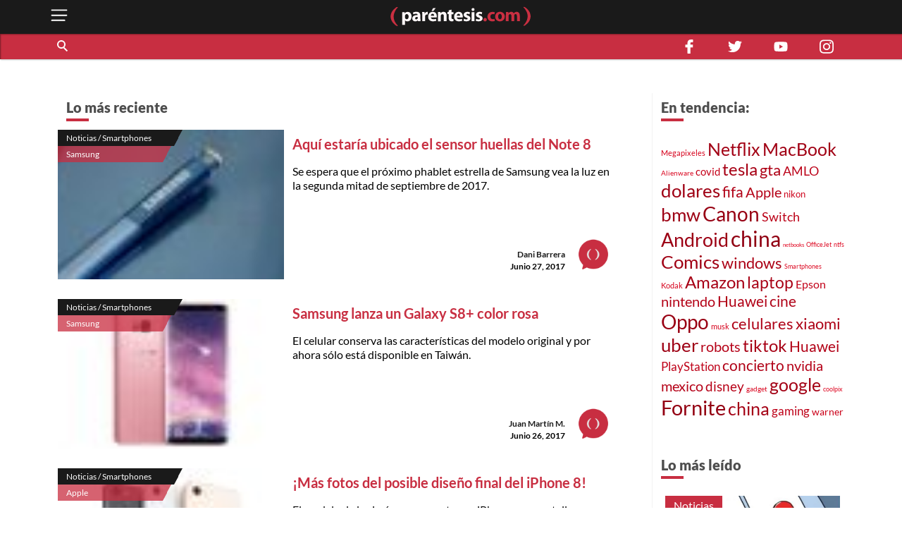

--- FILE ---
content_type: text/html; charset=utf-8
request_url: https://parentesis.com/noticias/smartphones/page/314/
body_size: 12973
content:
<!DOCTYPE html>
<html lang="es">
<head>
  <meta charset="UTF-8">
  <meta http-equiv="X-UA-Compatible" content="ie=edge">
  <title>Noticias relacionadas con celulares y smartphones | .: Paréntesis :.</title>
  <meta name="description" content="Novedades del mundo de los celulares, smartphones, Android y IOS" />
  <meta name="keywords" content="Android, ios, iPhone, iPad, apple, 5g, TikTok, MB, TB, Megapixeles, samsung, Huawei, xiaomi, galaxy, gama, OPPO" />
  <meta name="viewport" content="width=device-width, initial-scale=1, shrink-to-fit=no">
  <meta http-equiv="content-type" content="text/html; charset=utf-8" />
  
  <!-- AMP -->
  
  <!-- END AMP -->
  <meta property="fb:pages" content="159509453662" />
  <meta property="og:title" content="Noticias relacionadas con celulares y smartphones | .: Paréntesis :." />
  <meta property="og:description" content="Novedades del mundo de los celulares, smartphones, Android y IOS" />
  <meta property="og:image" content="https://parentesis.com/assets/img/share-fb.jpg" />
  <meta property="og:url" content="https://parentesis.com//noticias/smartphones/page/314/" />
  <meta name="twitter:card" content="summary_large_image" />
  <meta name="twitter:site" content="@parentesis" />
  <meta name="twitter:creator" content="@parentesis" />
  <meta name="twitter:title" content="Noticias relacionadas con celulares y smartphones | .: Paréntesis :." />
  <meta name="twitter:description" content="Novedades del mundo de los celulares, smartphones, Android y IOS" />
  <meta name="twitter:image" content="https://parentesis.com/assets/img/share-fb.jpg" />
  <!-- FAVICON -->
  <link rel="icon" type="image/png" href="https://parentesis.com/assets/img/favicon-16x16.png?v=0.1" sizes="16x16">
  <link rel="icon" type="image/png" href="https://parentesis.com/assets/img/favicon-32x32.png?v=0.1" sizes="32x32">
  <link rel="icon" type="image/png" href="https://parentesis.com/assets/img/favicon-96x96.png?v=0.1" sizes="96x96">
  <link rel="shortcut icon" type="image/x-icon" href="https://parentesis.com/assets/img/favicon.ico?v=0.1">
  <!-- END FAVICON -->
  <link rel="preload" as="style" href="https://parentesis.com/assets/css/fonts.min.css" onload="this.onload=null; this.rel='stylesheet'" />
  <link rel="preload" as="style" href="https://parentesis.com/assets/css/parentesis.0.2.min.css?v=0.1.2" onload="this.onload=null; this.rel='stylesheet'" />
  <!-- fonts -->
  <link rel="preload" as="font" href="https://parentesis.com/assets/fonts/Lato-Black.woff2" crossorigin="anonymous" />
  <link rel="preload" as="font" href="https://parentesis.com/assets/fonts/Lato-Bold.woff2" crossorigin="anonymous" />
  <link rel="preload" as="font" href="https://parentesis.com/assets/fonts/Lato-Regular.woff2" crossorigin="anonymous" />
  <link rel="preload" as="font" href="https://parentesis.com/assets/fonts/Lato-Light.woff2" crossorigin="anonymous" />
  <!-- fonts -->
  <noscript>
    <link rel="stylesheet" href="https://parentesis.com/assets/css/fonts.min.css" />
    <link rel="stylesheet" href="https://parentesis.com/assets/css/parentesis.0.1.min.css?v=0.1.2" />
  </noscript>
  <link rel="stylesheet" href="https://parentesis.com/assets/css/animate.min.css">
  <script type="text/javascript">
    window.GA_ID = 'G-6J1FEKE1B';
    window.isMobile = '';
  </script>
  <script type="text/javascript" src="https://parentesis.com/assets/js/jquery-3.6.0.min.js"></script>
  <script type="text/javascript" src="https://parentesis.com/assets/js/pushbar.min.js "></script>
  <!-- Google Tag Manager -->
  <script>(function(w,d,s,l,i){w[l]=w[l]||[];w[l].push({'gtm.start':
    new Date().getTime(),event:'gtm.js'});var f=d.getElementsByTagName(s)[0],
    j=d.createElement(s),dl=l!='dataLayer'?'&l='+l:'';j.async=true;j.src=
    'https://www.googletagmanager.com/gtm.js?id='+i+dl;f.parentNode.insertBefore(j,f);
    })(window,document,'script','dataLayer','GTM-MMQZ9VB');</script>
  <!-- End Google Tag Manager -->
  <meta name="google-adsense-account" content="ca-pub-1133241589178401">  
  <script type="text/javascript" src="//script.crazyegg.com/pages/scripts/0079/8182.js" async="async"></script>
</head>
<body class="categories">
  <!-- Google Tag Manager (noscript) -->
    <noscript><iframe src="https://www.googletagmanager.com/ns.html?id=GTM-MMQZ9VB"
    height="0" width="0" style="display:none;visibility:hidden"></iframe></noscript>
  <!-- End Google Tag Manager (noscript) -->
  <!--MENU-->
  <nav id="main_menu" data-pushbar-id="left-menu" class="main_menu pushmenu from_left">
  <div class="main_menu_header">
    <div class="main_menu_head">
      <img src="/assets/img/controls/i-menu-w.svg" alt="menu" width="20" height="20">
      <span>Menú</span>
    </div>
    <div class="main_menu_close">
      <button data-pushbar-close="left-menu" class="close_button push_right" aria-label="close menu button"><img src="https://parentesis.com/assets/img/controls/close.svg" alt="close menu" width="20" height="20" /></button>
    </div>
  </div>
  <!-- #menu-tab-noticias : flexslider | css | js | font -->
  <div class="main_menu_wrapper">
    <div id="main_menu_nav" class="main_menu_nav">
      <div class="tabs_menu_tablist tab_menu_noticias">
        <ul class="tablist_btn" role="tablist">
          <li class="tablist_item" id="tab_menu_noticias" role="tab" aria-controls="tab_menu_noticias_tabpanel" aria-selected="false">
            <svg enable-background="new 0 0 100 100" version="1.1" viewBox="0 0 100 100" xml:space="preserve" xmlns="http://www.w3.org/2000/svg"><path class="st1" d="m92.4 92.4c0 4.2 3.4 7.6 7.6 7.6h-99.6v-100h84.3c4.2 0 7.6 3.4 7.6 7.6l0.1 84.8z"/></svg>
            <a href="/noticias/" class="tablist_item_btn"><img data-src="/assets/img/gridmenu/noticias.svg" alt="noticias" width="52" height="52"><span>NOTICIAS</span></a>
          </li>
          <li class="tablist_item" id="tab_menu_resenas" role="tab" aria-controls="tab_menu_tutoriales_tabpanel" aria-selected="false">
            <svg enable-background="new 0 0 100 100" version="1.1" viewBox="0 0 100 100" xml:space="preserve" xmlns="http://www.w3.org/2000/svg"><path class="st1" d="m100 100h-99.6c4.2 0 7.6-3.4 7.6-7.6v-84.8c0-4.2 3.4-7.6 7.6-7.6h84.4v100z"/></svg>
            <a href="/resenas/" class="tablist_item_btn"><img data-src="/assets/img/gridmenu/review.svg" alt="resenas" width="52" height="52"><span>RESEÑAS</span></a>
          </li>
          <li class="tablist_item" id="tab_menu_tutoriales" role="tab" aria-controls="tab_menu_resenas_tabpanel" aria-selected="false">
            <svg enable-background="new 0 0 100 100" version="1.1" viewBox="0 0 100 100" xml:space="preserve" xmlns="http://www.w3.org/2000/svg"><path class="st1" d="m100 100h-99.6c4.2 0 7.6-3.4 7.6-7.6v-84.8c0-4.2 3.4-7.6 7.6-7.6h84.4v100z"/></svg>
            <a href="/tutoriales/" class="tablist_item_btn"><img data-src="/assets/img/gridmenu/tutorials.svg" alt="tutoriales" width="52" height="52"><span>TUTORIALES</span></a>
          </li>
        </ul>
        <ul id="" class="tabs_menu_tablist_go">
          <li class="tab_menu_item_go tab_menu_noticias">
            <p>Categorías</p>
          </li>
          <li class="tab_menu_item_go tab_menu_resenas">
            <p>Categorías</p>
          </li>
          <li class="tab_menu_item_go tab_menu_tutoriales">
            <p>Categorías</p>
          </li>
        </ul>
      </div>
      <div class="tab_menu">
        <div id="tab_menu_noticias_tabpanel" class="tab_menu_tabpanel " role="tabpanel" aria-labelledby="tab_menu_noticias" aria-hidden="false" tabindex="0" >
          <ul>
            <li class="tab_menu_item"><a href="/noticias/bocinas-y-pantallas/">Bocinas y Pantallas</a></li>
            <li class="tab_menu_item"><a href="/noticias/apps/">Apps</a></li>
            <li class="tab_menu_item"><a href="/noticias/computadoras-y-tablets/">Computadoras y Tablets</a></li>
            <li class="tab_menu_item"><a href="/noticias/educacion/">Educación</a></li>
            <li class="tab_menu_item"><a href="/noticias/emprendimiento-y-negocios/">Emprendimiento Y Negocios</a></li>
            <li class="tab_menu_item"><a href="/noticias/entretenimiento/">Entretenimiento</a></li>
            <li class="tab_menu_item"><a href="/noticias/eventos/">Eventos</a></li>
            <li class="tab_menu_item"><a href="/noticias/gadgets/">Gadgets</a></li>
            <li class="tab_menu_item"><a href="/noticias/hogar-conectado/">Hogar Conectado</a></li>
            <li class="tab_menu_item"><a href="/noticias/informacion/">Información</a></li>
            <li class="tab_menu_item"><a href="/noticias/internet/">Internet</a></li>
            <li class="tab_menu_item"><a href="/noticias/innovacion/">Innovación</a></li>
            <li class="tab_menu_item"><a href="/noticias/mas-redes/">Más redes</a></li>
            <li class="tab_menu_item"><a href="/noticias/movilidad/">Movilidad</a></li>
            <li class="tab_menu_item"><a href="/noticias/opinion/">Opinión</a></li>
            <li class="tab_menu_item"><a href="/noticias/redes-sociales/">Redes Sociales</a></li>
            <li class="tab_menu_item"><a href="/noticias/seguridad/">Seguridad</a></li>
            <li class="tab_menu_item"><a href="/noticias/smartphones/">Smartphones</a></li>
            <li class="tab_menu_item"><a href="/noticias/software/">Software</a></li>
            <li class="tab_menu_item"><a href="/noticias/streaming/">Streaming</a></li>
            <li class="tab_menu_item"><a href="/noticias/videojuegos/">Videojuegos</a></li>
            <li class="tab_menu_item"><a href="/noticias/cultura-geek/">Cultura Geek</a></li>
          </ul>
        </div>
        <div id="tab_menu_resenas_tabpanel" class="tab_menu_tabpanel" role="tabpanel" aria-labelledby="tab_menu_resenas" aria-hidden="false" tabindex="0">
          <ul>
            <li class="tab_menu_item"><a href="/resenas/audio/">Audio</a></li>
            <li class="tab_menu_item"><a href="/resenas/apps/">Apps</a></li>
            <li class="tab_menu_item"><a href="/resenas/camaras-y-video/">Cámaras y Video</a></li>
            <li class="tab_menu_item"><a href="/resenas/computadoras-y-tablets/">Computadoras y Tablets</a></li>
            <li class="tab_menu_item"><a href="/resenas/hardware/">Hardware</a></li>
            <li class="tab_menu_item"><a href="/resenas/hogar-conectado/">Hogar Conectado</a></li>
            <li class="tab_menu_item"><a href="/resenas/impresoras/">Impresoras</a></li>
            <li class="tab_menu_item"><a href="/resenas/movilidad/">Movilidad</a></li>
            <li class="tab_menu_item"><a href="/resenas/pantallas/">Pantallas</a></li>
            <li class="tab_menu_item"><a href="/resenas/smartphones/">Smartphones</a></li>
            <li class="tab_menu_item"><a href="/resenas/software/">Software</a></li>
            <li class="tab_menu_item"><a href="/resenas/wereables/">Wereables</a></li>
            <li class="tab_menu_item"><a href="/resenas/videojuegos/">Videojuegos</a></li>

          </ul>
        </div>
        <div id="tab_menu_tutoriales_tabpanel" class="tab_menu_tabpanel" role="tabpanel" aria-labelledby="tab_menu_tutoriales" aria-hidden="false" tabindex="0">
          <ul>
            <li class="tab_menu_item"><a href="/tutoriales/apps/">Apps</a></li>
            <li class="tab_menu_item"><a href="/tutoriales/fotografia/">Fotografía</a></li>
            <li class="tab_menu_item"><a href="/tutoriales/hardware/">Hardware</a></li>
            <li class="tab_menu_item"><a href="/tutoriales/casa-y-trabajo-inteligente/">Casa y Trabajo inteligente</a></li>
            <li class="tab_menu_item"><a href="/tutoriales/movilidad/">Movilidad</a></li>
            <li class="tab_menu_item"><a href="/tutoriales/mac-y-pc/">Mac y PC</a></li>
            <li class="tab_menu_item"><a href="/tutoriales/streaming/">Streaming</a></li>
            <li class="tab_menu_item"><a href="/tutoriales/smartphones/">Smartphones</a></li>
            <li class="tab_menu_item"><a href="/tutoriales/tramites-en-linea/">Trámites en Línea</a></li>
            <li class="tab_menu_item"><a href="/tutoriales/software/">Software</a></li>
            <li class="tab_menu_item"><a href="/tutoriales/videojuegos/">Videojuegos</a></li>
          </ul>
        </div>
      </div>
    </div>
  </div>
  <div class="main_menu_wrapper">
  </div>
  <div class="main_menu_footer stiky-bottom">
    <div class="follow-us fb"><a href="https://www.facebook.com/parentesis" target="_blank" rel="noreferrer noopener"><img src="/assets/img/sm/i-facebook-w.svg" alt="facebook | parentesis.com" width="20" height="20" /></a></div>
    <div class="follow-us tw"><a href="https://twitter.com/intent/follow?source=followbutton&variant=1.0&screen_name=parentesis" target="_blank" rel="noreferrer noopener"><img src="/assets/img/sm/i-twitter-w.svg" alt="twitter | parentesis.com" width="20" height="20" /></a></div>
    <div class="follow-us yt"><a href="https://www.youtube.com/user/Parentesiscom?sub_confirmation=1" target="_blank" rel="noreferrer noopener"><img src="/assets/img/sm/i-youtube-w.svg" alt="youtube | parentesis.com" width="20" height="20" /></a></div>
    <div class="follow-us in"><a href="https://instagram.com/parentesiscom" target="_blank" rel="noreferrer noopener"><img src="/assets/img/sm/i-instagram-w.svg" alt="instagram | parentesis.com" width="20" height="20" /></a></div>
    <div class="follow-us in"><a href="https://www.tiktok.com/@parentesis.com" target="_blank" rel="noreferrer noopener"><img src="/assets/img/sm/i-tiktok-w.svg" alt="tiktok | parentesis.com" width="20" height="20" /></a></div>
  </div>
</nav>

  <!--MENU-->
  <!--HEADER-->
  <!-- Global site tag (gtag.js) - Google Analytics -->
<script async src="https://www.googletagmanager.com/gtag/js?id=G-6J1FEKE1B"></script>
<script>
  window.dataLayer = window.dataLayer || [];
  function gtag(){dataLayer.push(arguments);}
  gtag('js', new Date());
  gtag('config', 'G-6J1FEKE1B');
</script>
<script async src="https://pagead2.googlesyndication.com/pagead/js/adsbygoogle.js?client=ca-pub-1133241589178401"
     crossorigin="anonymous"></script>
<script async src="https://securepubads.g.doubleclick.net/tag/js/gpt.js"></script>
<script>
  window.googletag = window.googletag || {cmd: []};
  googletag_slots = {};
  googletag.cmd.push(function() {
    googletag_slots.masthead_D_1 = googletag.defineSlot('/9303717/20-MASTHEAD-DESKTOP-01', [[728, 90], [1200, 250], [1200, 90], [970, 250], [970, 90], [1220, 250]], 'div-gpt-ad-1598984467456-0').addService(googletag.pubads());
    googletag_slots.masthead_D_2 = googletag.defineSlot('/9303717/20-MASTHEAD-DESKTOP-02', [[1220, 250], [970, 90], [1200, 90], [1200, 250], [970, 250], [728, 90]], 'div-gpt-ad-1598984601671-0').addService(googletag.pubads());
    googletag_slots.boxbanner_D_1 = googletag.defineSlot('/9303717/20-BOXBANNER-DESKTOP-01', [[300, 250], [300, 600]], 'div-gpt-ad-1598983838029-0').addService(googletag.pubads());
    googletag_slots.boxbanner_D_2 = googletag.defineSlot('/9303717/20-BOXBANNER-DESKTOP-02', [[300, 600], [300, 250]], 'div-gpt-ad-1598983946218-0').addService(googletag.pubads());
    googletag_slots.boxbanner_D_3 = googletag.defineSlot('/9303717/20-BOXBANNER-DESKTOP-03', [[300, 600], [300, 250]], 'div-gpt-ad-1598984025567-0').addService(googletag.pubads());
    googletag_slots.boxbanner_M_1 = googletag.defineSlot('/9303717/20-BOXBANNER-MOVIL-01', [[300, 250], [320, 50]], 'div-gpt-ad-1598888886384-0').addService(googletag.pubads());
    googletag_slots.boxbanner_M_2 = googletag.defineSlot('/9303717/20-BOXBANNER-MOVIL-02', [300, 250], 'div-gpt-ad-1598889044159-0').addService(googletag.pubads());
    googletag_slots.boxbanner_M_3 = googletag.defineSlot('/9303717/20-BOXBANNER-MOVIL-03', [300, 250], 'div-gpt-ad-1598889163655-0').addService(googletag.pubads());
    googletag_slots.takeover_M_1 = googletag.defineSlot('/9303717/20-TAKEOVER-MOVIL-01', [300, 400], 'div-gpt-ad-1598889888688-0').addService(googletag.pubads());
    googletag_slots.anchor_M_1 = googletag.defineSlot('/9303717/20-ANCHOR-MOVIL-01', [320, 50], 'div-gpt-ad-1598889549880-0').addService(googletag.pubads());   
    //CUSTOM ADS
    googletag_slots.huawei_boxbanner_M_1 = googletag.defineSlot('/9303717/20-HUAWEI-BOXBANNER-MOVIL-01', [300, 250], 'div-gpt-ad-1603319040166-0').addService(googletag.pubads());
    googletag_slots.huawei_boxbanner_M_2 = googletag.defineSlot('/9303717/20-HUAWEI-BOXBANNER-MOVIL-02', [300, 250], 'div-gpt-ad-1603390143053-0').addService(googletag.pubads());
    googletag_slots.huawei_boxbanner_M_3 = googletag.defineSlot('/9303717/20-HUAWEI-BOXBANNER-MOVIL-03', [300, 250], 'div-gpt-ad-1604678481981-0').addService(googletag.pubads());
    googletag_slots.huawei_boxbanner_M_4 = googletag.defineSlot('/9303717/20-HUAWEI-BOXBANNER-MOVI-04', [300, 250], 'div-gpt-ad-1604968936575-0').addService(googletag.pubads());
    googletag_slots.huawei_boxbanner_M_5 = googletag.defineSlot('/9303717/20-HUAWEI-BOXBANNER-MOVIl-05', [300, 250], 'div-gpt-ad-1605288540111-0').addService(googletag.pubads());
    googletag_slots.huawei_boxbanner_M_6 = googletag.defineSlot('/9303717/20-HUAWEI-BOXBANNER-MOVI-06', [300, 250], 'div-gpt-ad-1606769511914-0').addService(googletag.pubads());
    googletag_slots.huawei_boxbanner_M_7 = googletag.defineSlot('/9303717/Huawei7', [300, 250], 'div-gpt-ad-1608146890904-0').addService(googletag.pubads());    
    googletag_slots.huawei_boxbanner_M_8 = googletag.defineSlot('/9303717/huawei-mate-22', [300, 250], 'div-gpt-ad-1663091801478-0').addService(googletag.pubads());  
    googletag_slots.huawei_boxbanner_M_9 = googletag.defineSlot('/9303717/Huawei-especial', [300, 250], 'div-gpt-ad-1670534064576-0').addService(googletag.pubads());
    googletag_slots.huawei_boxbanner_M_10 = googletag.defineSlot('/9303717/1023', [300, 250], 'div-gpt-ad-1696368589462-0').addService(googletag.pubads());
    //END CUSTOM ADS
    googletag.pubads().enableSingleRequest();
    googletag.pubads().collapseEmptyDivs();
    googletag.pubads().disableInitialLoad();
    googletag.enableServices();
  });
</script><script>
    window.fbAsyncInit = function() {
        FB.init({
            appId            : '1451429171830585',
            autoLogAppEvents : true,
            xfbml            : true,
            version          : 'v3.0'
        });
    };
    (function(d, s, id){
        var js, fjs = d.getElementsByTagName(s)[0];
        if (d.getElementById(id)) {return;}
        js = d.createElement(s); js.id = id;
        js.src = "https://connect.facebook.net/en_US/sdk.js";
        fjs.parentNode.insertBefore(js, fjs);
    }(document, 'script', 'facebook-jssdk'));
</script><header id="pr_main_header" class="main_header">
  <div class="container">
    <button class="btn menu_btn" data-pushbar-target="left-menu" aria-label="open menu button">
      <img src="/assets/img/controls/i-menu-w.svg" alt="open menu" width="28" height="28" >
    </button>
    <a href="/" class="brand-anchor">
      <img src="/assets/img/l-parentesis-experimental.svg" alt="parentesis.com/" class="brand" width="217" height="40">
    </a>
    <button class="btn notifications_btn d-md-none" style="visibility: hidden;">
      <img src="/assets/img/controls/i-notifications-w.svg" alt="notifications" width="28" height="28" >
    </button>
  </div>
  <div class="nav-container">
    <nav class="container d-flex">
      <div id="search-bar" class="search-bar col-12 col-lg-8">
        <div class="search" role="search">
          <input id="pr-main_search" type="text" class="search-box" placeholder="Buscar" role="searchbox"/>
          <label id="pr-main_search_btn" for="pr-main_search" class="main-search-btn" aria-label="Buscar" role="button">
            <span class="search-button">
              <span class="search-icon"></span>
            </span>
          </label>
        </div>
				<nav class="flex-nav">
          <a href="/noticias/">Noticias</a>
					<a href="/resenas/">Reseñas</a>
					<a href="/tutoriales/">Tutoriales</a>
					<!-- <a href="/video/">Video</a> -->
          <a href="/tutoriales/smartphones/">Celulares</a>
          <a href="/tutoriales/movilidad/">Movilidad</a>
          <a href="/noticias/apps/">Apps</a>
          <a href="/noticias/videojuegos/">Videojuegos</a>
          <a href="/noticias/smartphones/samsung/">Samsung</a>
          <a href="/noticias/smartphones/huawei/">Huawei</a>
          <a href="/noticias/smartphones/apple/">Apple</a>
				</nav>
      </div>
      <div class="follo-us-bar d-none d-lg-flex col-3" >
        <a href="https://www.facebook.com/parentesis" class="follow-us fb" target="_blank" rel="noreferrer noopener"><img src="/assets/img/sm/i-facebook-w.svg" alt="facebook | parentesis.com" width="20" height="20"></a>
        <a href="https://twitter.com/intent/follow?source=followbutton&variant=1.0&screen_name=parentesis" class="follow-us tw" target="_blank" rel="noreferrer noopener"><img src="/assets/img/sm/i-twitter-w.svg" alt="twitter | parentesis.com" width="20" height="20"></a>
        <a href="https://www.youtube.com/user/Parentesiscom?sub_confirmation=1" class="follow-us yt" target="_blank" rel="noreferrer noopener"><img src="/assets/img/sm/i-youtube-w.svg" alt="youtube | parentesis.com" width="20" height="20"></a>
        <a href="https://instagram.com/parentesiscom" class="follow-us in" target="_blank" rel="noreferrer noopener"><img src="/assets/img/sm/i-instagram-w.svg" alt="instagram | parentesis.com" width="20" height="20"></a>
      </div>
    </nav>
  </div>
</header>

  <!--HEADER-->
  <!--CONTENT-->
  <script type="text/javascript">
    gtag('event', 'page_view', {
        'page_title' : 'smartphones',
        'page_path' : '/noticias/smartphones/'
    });
</script>
<main id="main_body" class="">
  
  <!-- /9303717/20-MASTHEAD-DESKTOP-01 -->
<div id='div-gpt-ad-1598984467456-0' class="row justify-center">
  <script>
    googletag.cmd.push(function() {
    	googletag.display('div-gpt-ad-1598984467456-0');
    	googletag.pubads().refresh([ googletag_slots.masthead_D_1 ]);
    });
  </script>
</div>
<!-- /9303717/20-MASTHEAD-DESKTOP-01 -->

  <!-- categories tmplate -->
  <nav class="gridmenu container-fluid ">
    <!-- <div class="container section-head container-today-i-search-msg">
      <span class="today-i-search-msg">hoy busco...</span>
    </div> -->

    <!-- clase watch-more se añade para restringir la altura del display -->
    <div class="grid-collapse">
      <div class="container collapse-wrapper grid-row sub-category-menu">
        
      </div>
      <!-- boton mostrar todas las categorias: se imprime solo si se requiere -->
      <button type="button" name="watch-all-categories" class="btn show-all-categories collapse-btn">Ver Todas las Categorias</button>
      <!-- boton mostrar todas las categorias -->
    </div>
  </nav>
  <section class="container section-post-feed">
    <nav class="post-feed col-12 col-lg-9 col-xx-9">
      <div class="section-head container-latest-post-msg col-12">
        <span class="latest-post-msg">Lo más reciente</span>
      </div>

      
      <div class="feed-item index-feed grid-post-link r-post-link-1" style="display:flex">
        <div class="categorization">
          <div class="category">
            <a href="/noticias/smartphones/">
              Noticias / Smartphones
            </a>
          </div>
          <div class="sub-category">
            <a href="/noticias/smartphones/samsung/">
              Samsung
            </a>
          </div>
        </div>
        <div class="thumbnail">
          <a href="/noticias/smartphones/samsung/Asi_luciria_el_sensor_de_huellas_digitales_del_Galaxy_Note_8">
            <img src="https://edicion.parentesis.com/imagesPosts/render580.jpg" alt="Aquí estaría ubicado el sensor huellas del Note 8" class="" />
          </a>
        </div>
        <div class="post-info">
          <h1 class="title">
            <a href="/noticias/smartphones/samsung/Asi_luciria_el_sensor_de_huellas_digitales_del_Galaxy_Note_8">Aquí estaría ubicado el sensor huellas del Note 8</a>
          </h1>
          <p class="abstract">
            Se espera que el próximo phablet estrella de Samsung vea la luz en la segunda mitad de septiembre de 2017.
          </p>

          <div class="data-block">
            <p class="author">
              <a href="/autor/dani-barrera">Dani Barrera</a>
            </p>
            <time class="date" style="display: block;" datetime="2017-06-27 13:15:00">
              Junio 27, 2017
            </time>
            <a href="/autor/dani-barrera"><img src="/assets/img/placeholder/picon.png" alt="Dani Barrera" class="picture" /></a>
          </div>
        </div>
      </div>
      
      <div class="feed-item index-feed grid-post-link r-post-link-1" style="display:flex">
        <div class="categorization">
          <div class="category">
            <a href="/noticias/smartphones/">
              Noticias / Smartphones
            </a>
          </div>
          <div class="sub-category">
            <a href="/noticias/smartphones/samsung/">
              Samsung
            </a>
          </div>
        </div>
        <div class="thumbnail">
          <a href="/noticias/smartphones/samsung/Samsung_lanza_un_Galaxy_S8_color_rosa">
            <img src="https://edicion.parentesis.com/imagesPosts/galaxy_s8_plus_rosa_1.jpg" alt="Samsung lanza un Galaxy S8+ color rosa" class="" />
          </a>
        </div>
        <div class="post-info">
          <h1 class="title">
            <a href="/noticias/smartphones/samsung/Samsung_lanza_un_Galaxy_S8_color_rosa">Samsung lanza un Galaxy S8+ color rosa</a>
          </h1>
          <p class="abstract">
            El celular conserva las características del modelo original y por ahora sólo está disponible en Taiwán.
          </p>

          <div class="data-block">
            <p class="author">
              <a href="/autor/juan-mart�n-m">Juan Martín M.</a>
            </p>
            <time class="date" style="display: block;" datetime="2017-06-26 17:45:00">
              Junio 26, 2017
            </time>
            <a href="/autor/juan-mart�n-m"><img src="/assets/img/placeholder/picon.png" alt="Juan Martín M." class="picture" /></a>
          </div>
        </div>
      </div>
      
      <div class="feed-item index-feed grid-post-link r-post-link-1" style="display:flex">
        <div class="categorization">
          <div class="category">
            <a href="/noticias/smartphones/">
              Noticias / Smartphones
            </a>
          </div>
          <div class="sub-category">
            <a href="/noticias/smartphones/apple/">
              Apple
            </a>
          </div>
        </div>
        <div class="thumbnail">
          <a href="/noticias/smartphones/apple/Filtran_nuevas_imagenes_del_posible_diseno_final_del_iPhone">
            <img src="https://edicion.parentesis.com/imagesPosts/iPhone8.jpg" alt="¡Más fotos del posible diseño final del iPhone 8!" class="" />
          </a>
        </div>
        <div class="post-info">
          <h1 class="title">
            <a href="/noticias/smartphones/apple/Filtran_nuevas_imagenes_del_posible_diseno_final_del_iPhone">¡Más fotos del posible diseño final del iPhone 8!</a>
          </h1>
          <p class="abstract">
            El modelo de las imágenes muestra un iPhone con pantalla prácticamente sin biseles y sin sensor Touch ID al frente.
          </p>

          <div class="data-block">
            <p class="author">
              <a href="/autor/dani-barrera">Dani Barrera</a>
            </p>
            <time class="date" style="display: block;" datetime="2017-06-26 12:15:00">
              Junio 26, 2017
            </time>
            <a href="/autor/dani-barrera"><img src="/assets/img/placeholder/picon.png" alt="Dani Barrera" class="picture" /></a>
          </div>
        </div>
      </div>
      
      <div class="feed-item index-feed grid-post-link r-post-link-1" style="display:flex">
        <div class="categorization">
          <div class="category">
            <a href="/noticias/smartphones/">
              Noticias / Smartphones
            </a>
          </div>
          <div class="sub-category">
            <a href="/noticias/smartphones/samsung/">
              Samsung
            </a>
          </div>
        </div>
        <div class="thumbnail">
          <a href="/noticias/smartphones/samsung/Galaxy_Note_8_costara_mas_de_20_mil_pesos">
            <img src="https://edicion.parentesis.com/imagesPosts/note8nuevo580.jpg" alt="Galaxy Note 8 sería más caro que el iPhone 8" class="" />
          </a>
        </div>
        <div class="post-info">
          <h1 class="title">
            <a href="/noticias/smartphones/samsung/Galaxy_Note_8_costara_mas_de_20_mil_pesos">Galaxy Note 8 sería más caro que el iPhone 8</a>
          </h1>
          <p class="abstract">
            El nuevo phablet sería presentado durante la segunda quincena de septiembre, y no en agosto, como se había dicho.
          </p>

          <div class="data-block">
            <p class="author">
              <a href="/autor/juan-mart�n-m">Juan Martín M.</a>
            </p>
            <time class="date" style="display: block;" datetime="2017-06-23 18:15:00">
              Junio 23, 2017
            </time>
            <a href="/autor/juan-mart�n-m"><img src="/assets/img/placeholder/picon.png" alt="Juan Martín M." class="picture" /></a>
          </div>
        </div>
      </div>
      
      <div class="feed-item index-feed grid-post-link r-post-link-1" style="display:flex">
        <div class="categorization">
          <div class="category">
            <a href="/noticias/smartphones/">
              Noticias / Smartphones
            </a>
          </div>
          <div class="sub-category">
            <a href="/noticias/smartphones/apple/">
              Apple
            </a>
          </div>
        </div>
        <div class="thumbnail">
          <a href="/noticias/smartphones/apple/Nuevas_imagenes_confirman_diseno_del_iPhone_8">
            <img src="https://edicion.parentesis.com/imagesPosts/iphonenuevo580.jpg" alt="¡Más carcasas para el iPhone 8!" class="" />
          </a>
        </div>
        <div class="post-info">
          <h1 class="title">
            <a href="/noticias/smartphones/apple/Nuevas_imagenes_confirman_diseno_del_iPhone_8">¡Más carcasas para el iPhone 8!</a>
          </h1>
          <p class="abstract">
            Se espera que Apple presente el iPhone 8, junto con los iPhone 7s y 7s Plus, en septiembre próximo.
          </p>

          <div class="data-block">
            <p class="author">
              <a href="/autor/dani-barrera">Dani Barrera</a>
            </p>
            <time class="date" style="display: block;" datetime="2017-06-23 16:45:00">
              Junio 23, 2017
            </time>
            <a href="/autor/dani-barrera"><img src="/assets/img/placeholder/picon.png" alt="Dani Barrera" class="picture" /></a>
          </div>
        </div>
      </div>
      
      <div class="feed-item index-feed grid-post-link r-post-link-1" style="display:flex">
        <div class="categorization">
          <div class="category">
            <a href="/noticias/smartphones/">
              Noticias / Smartphones
            </a>
          </div>
          <div class="sub-category">
            <a href="/noticias/smartphones/apple/">
              Apple
            </a>
          </div>
        </div>
        <div class="thumbnail">
          <a href="/noticias/smartphones/apple/Todo_lo_que_sabemos_del_iPhone_8">
            <img src="https://edicion.parentesis.com/imagesPosts/iPhone8_resistente_int5.jpg" alt="Todo lo que sabemos del iPhone 8" class="" />
          </a>
        </div>
        <div class="post-info">
          <h1 class="title">
            <a href="/noticias/smartphones/apple/Todo_lo_que_sabemos_del_iPhone_8">Todo lo que sabemos del iPhone 8</a>
          </h1>
          <p class="abstract">
            Ya estamos a poco menos de tres meses para conocer el próximo celular estrella de Apple. Aquí sus características más rumoradas.
          </p>

          <div class="data-block">
            <p class="author">
              <a href="/autor/juan-mart�n-m">Juan Martín M.</a>
            </p>
            <time class="date" style="display: block;" datetime="2017-06-23 11:45:00">
              Junio 23, 2017
            </time>
            <a href="/autor/juan-mart�n-m"><img src="/assets/img/placeholder/picon.png" alt="Juan Martín M." class="picture" /></a>
          </div>
        </div>
      </div>
      

      <!--LOAD MORE-->
      <div class="container-btn-load clearfix">
          <button class="btn load-more-btn" style="display:none;">Cargar Más</button>
          <nav class="paginator" style="display: block" role="navigation" aria-label="Pagination">
    <ul class="paginator-list">
        <li class="paginator-list-item ">
          <a href="/noticias/smartphones/page/313/" class=" paginator-list-back">&#x276e;</a>
        </li>
        <li class="paginator-list-item ">
          <a href="javascript:void(0)" class="backward">&#8230;</a>
        </li>
        
        <li style="display:none" class="paginator-list-item list-li-btn">
          <a href="/noticias/smartphones/">1</a>
        </li> 
        <li style="display:none" class="paginator-list-item list-li-btn">
          <a href="/noticias/smartphones/page/2/">2</a>
        </li> 
        <li style="display:none" class="paginator-list-item list-li-btn">
          <a href="/noticias/smartphones/page/3/">3</a>
        </li> 
        <li style="display:none" class="paginator-list-item list-li-btn">
          <a href="/noticias/smartphones/page/4/">4</a>
        </li> 
        <li style="display:none" class="paginator-list-item list-li-btn">
          <a href="/noticias/smartphones/page/5/">5</a>
        </li> 
        <li style="display:none" class="paginator-list-item list-li-btn">
          <a href="/noticias/smartphones/page/6/">6</a>
        </li> 
        <li style="display:none" class="paginator-list-item list-li-btn">
          <a href="/noticias/smartphones/page/7/">7</a>
        </li> 
        <li style="display:none" class="paginator-list-item list-li-btn">
          <a href="/noticias/smartphones/page/8/">8</a>
        </li> 
        <li style="display:none" class="paginator-list-item list-li-btn">
          <a href="/noticias/smartphones/page/9/">9</a>
        </li> 
        <li style="display:none" class="paginator-list-item list-li-btn">
          <a href="/noticias/smartphones/page/10/">10</a>
        </li> 
        <li style="display:none" class="paginator-list-item list-li-btn">
          <a href="/noticias/smartphones/page/11/">11</a>
        </li> 
        <li style="display:none" class="paginator-list-item list-li-btn">
          <a href="/noticias/smartphones/page/12/">12</a>
        </li> 
        <li style="display:none" class="paginator-list-item list-li-btn">
          <a href="/noticias/smartphones/page/13/">13</a>
        </li> 
        <li style="display:none" class="paginator-list-item list-li-btn">
          <a href="/noticias/smartphones/page/14/">14</a>
        </li> 
        <li style="display:none" class="paginator-list-item list-li-btn">
          <a href="/noticias/smartphones/page/15/">15</a>
        </li> 
        <li style="display:none" class="paginator-list-item list-li-btn">
          <a href="/noticias/smartphones/page/16/">16</a>
        </li> 
        <li style="display:none" class="paginator-list-item list-li-btn">
          <a href="/noticias/smartphones/page/17/">17</a>
        </li> 
        <li style="display:none" class="paginator-list-item list-li-btn">
          <a href="/noticias/smartphones/page/18/">18</a>
        </li> 
        <li style="display:none" class="paginator-list-item list-li-btn">
          <a href="/noticias/smartphones/page/19/">19</a>
        </li> 
        <li style="display:none" class="paginator-list-item list-li-btn">
          <a href="/noticias/smartphones/page/20/">20</a>
        </li> 
        <li style="display:none" class="paginator-list-item list-li-btn">
          <a href="/noticias/smartphones/page/21/">21</a>
        </li> 
        <li style="display:none" class="paginator-list-item list-li-btn">
          <a href="/noticias/smartphones/page/22/">22</a>
        </li> 
        <li style="display:none" class="paginator-list-item list-li-btn">
          <a href="/noticias/smartphones/page/23/">23</a>
        </li> 
        <li style="display:none" class="paginator-list-item list-li-btn">
          <a href="/noticias/smartphones/page/24/">24</a>
        </li> 
        <li style="display:none" class="paginator-list-item list-li-btn">
          <a href="/noticias/smartphones/page/25/">25</a>
        </li> 
        <li style="display:none" class="paginator-list-item list-li-btn">
          <a href="/noticias/smartphones/page/26/">26</a>
        </li> 
        <li style="display:none" class="paginator-list-item list-li-btn">
          <a href="/noticias/smartphones/page/27/">27</a>
        </li> 
        <li style="display:none" class="paginator-list-item list-li-btn">
          <a href="/noticias/smartphones/page/28/">28</a>
        </li> 
        <li style="display:none" class="paginator-list-item list-li-btn">
          <a href="/noticias/smartphones/page/29/">29</a>
        </li> 
        <li style="display:none" class="paginator-list-item list-li-btn">
          <a href="/noticias/smartphones/page/30/">30</a>
        </li> 
        <li style="display:none" class="paginator-list-item list-li-btn">
          <a href="/noticias/smartphones/page/31/">31</a>
        </li> 
        <li style="display:none" class="paginator-list-item list-li-btn">
          <a href="/noticias/smartphones/page/32/">32</a>
        </li> 
        <li style="display:none" class="paginator-list-item list-li-btn">
          <a href="/noticias/smartphones/page/33/">33</a>
        </li> 
        <li style="display:none" class="paginator-list-item list-li-btn">
          <a href="/noticias/smartphones/page/34/">34</a>
        </li> 
        <li style="display:none" class="paginator-list-item list-li-btn">
          <a href="/noticias/smartphones/page/35/">35</a>
        </li> 
        <li style="display:none" class="paginator-list-item list-li-btn">
          <a href="/noticias/smartphones/page/36/">36</a>
        </li> 
        <li style="display:none" class="paginator-list-item list-li-btn">
          <a href="/noticias/smartphones/page/37/">37</a>
        </li> 
        <li style="display:none" class="paginator-list-item list-li-btn">
          <a href="/noticias/smartphones/page/38/">38</a>
        </li> 
        <li style="display:none" class="paginator-list-item list-li-btn">
          <a href="/noticias/smartphones/page/39/">39</a>
        </li> 
        <li style="display:none" class="paginator-list-item list-li-btn">
          <a href="/noticias/smartphones/page/40/">40</a>
        </li> 
        <li style="display:none" class="paginator-list-item list-li-btn">
          <a href="/noticias/smartphones/page/41/">41</a>
        </li> 
        <li style="display:none" class="paginator-list-item list-li-btn">
          <a href="/noticias/smartphones/page/42/">42</a>
        </li> 
        <li style="display:none" class="paginator-list-item list-li-btn">
          <a href="/noticias/smartphones/page/43/">43</a>
        </li> 
        <li style="display:none" class="paginator-list-item list-li-btn">
          <a href="/noticias/smartphones/page/44/">44</a>
        </li> 
        <li style="display:none" class="paginator-list-item list-li-btn">
          <a href="/noticias/smartphones/page/45/">45</a>
        </li> 
        <li style="display:none" class="paginator-list-item list-li-btn">
          <a href="/noticias/smartphones/page/46/">46</a>
        </li> 
        <li style="display:none" class="paginator-list-item list-li-btn">
          <a href="/noticias/smartphones/page/47/">47</a>
        </li> 
        <li style="display:none" class="paginator-list-item list-li-btn">
          <a href="/noticias/smartphones/page/48/">48</a>
        </li> 
        <li style="display:none" class="paginator-list-item list-li-btn">
          <a href="/noticias/smartphones/page/49/">49</a>
        </li> 
        <li style="display:none" class="paginator-list-item list-li-btn">
          <a href="/noticias/smartphones/page/50/">50</a>
        </li> 
        <li style="display:none" class="paginator-list-item list-li-btn">
          <a href="/noticias/smartphones/page/51/">51</a>
        </li> 
        <li style="display:none" class="paginator-list-item list-li-btn">
          <a href="/noticias/smartphones/page/52/">52</a>
        </li> 
        <li style="display:none" class="paginator-list-item list-li-btn">
          <a href="/noticias/smartphones/page/53/">53</a>
        </li> 
        <li style="display:none" class="paginator-list-item list-li-btn">
          <a href="/noticias/smartphones/page/54/">54</a>
        </li> 
        <li style="display:none" class="paginator-list-item list-li-btn">
          <a href="/noticias/smartphones/page/55/">55</a>
        </li> 
        <li style="display:none" class="paginator-list-item list-li-btn">
          <a href="/noticias/smartphones/page/56/">56</a>
        </li> 
        <li style="display:none" class="paginator-list-item list-li-btn">
          <a href="/noticias/smartphones/page/57/">57</a>
        </li> 
        <li style="display:none" class="paginator-list-item list-li-btn">
          <a href="/noticias/smartphones/page/58/">58</a>
        </li> 
        <li style="display:none" class="paginator-list-item list-li-btn">
          <a href="/noticias/smartphones/page/59/">59</a>
        </li> 
        <li style="display:none" class="paginator-list-item list-li-btn">
          <a href="/noticias/smartphones/page/60/">60</a>
        </li> 
        <li style="display:none" class="paginator-list-item list-li-btn">
          <a href="/noticias/smartphones/page/61/">61</a>
        </li> 
        <li style="display:none" class="paginator-list-item list-li-btn">
          <a href="/noticias/smartphones/page/62/">62</a>
        </li> 
        <li style="display:none" class="paginator-list-item list-li-btn">
          <a href="/noticias/smartphones/page/63/">63</a>
        </li> 
        <li style="display:none" class="paginator-list-item list-li-btn">
          <a href="/noticias/smartphones/page/64/">64</a>
        </li> 
        <li style="display:none" class="paginator-list-item list-li-btn">
          <a href="/noticias/smartphones/page/65/">65</a>
        </li> 
        <li style="display:none" class="paginator-list-item list-li-btn">
          <a href="/noticias/smartphones/page/66/">66</a>
        </li> 
        <li style="display:none" class="paginator-list-item list-li-btn">
          <a href="/noticias/smartphones/page/67/">67</a>
        </li> 
        <li style="display:none" class="paginator-list-item list-li-btn">
          <a href="/noticias/smartphones/page/68/">68</a>
        </li> 
        <li style="display:none" class="paginator-list-item list-li-btn">
          <a href="/noticias/smartphones/page/69/">69</a>
        </li> 
        <li style="display:none" class="paginator-list-item list-li-btn">
          <a href="/noticias/smartphones/page/70/">70</a>
        </li> 
        <li style="display:none" class="paginator-list-item list-li-btn">
          <a href="/noticias/smartphones/page/71/">71</a>
        </li> 
        <li style="display:none" class="paginator-list-item list-li-btn">
          <a href="/noticias/smartphones/page/72/">72</a>
        </li> 
        <li style="display:none" class="paginator-list-item list-li-btn">
          <a href="/noticias/smartphones/page/73/">73</a>
        </li> 
        <li style="display:none" class="paginator-list-item list-li-btn">
          <a href="/noticias/smartphones/page/74/">74</a>
        </li> 
        <li style="display:none" class="paginator-list-item list-li-btn">
          <a href="/noticias/smartphones/page/75/">75</a>
        </li> 
        <li style="display:none" class="paginator-list-item list-li-btn">
          <a href="/noticias/smartphones/page/76/">76</a>
        </li> 
        <li style="display:none" class="paginator-list-item list-li-btn">
          <a href="/noticias/smartphones/page/77/">77</a>
        </li> 
        <li style="display:none" class="paginator-list-item list-li-btn">
          <a href="/noticias/smartphones/page/78/">78</a>
        </li> 
        <li style="display:none" class="paginator-list-item list-li-btn">
          <a href="/noticias/smartphones/page/79/">79</a>
        </li> 
        <li style="display:none" class="paginator-list-item list-li-btn">
          <a href="/noticias/smartphones/page/80/">80</a>
        </li> 
        <li style="display:none" class="paginator-list-item list-li-btn">
          <a href="/noticias/smartphones/page/81/">81</a>
        </li> 
        <li style="display:none" class="paginator-list-item list-li-btn">
          <a href="/noticias/smartphones/page/82/">82</a>
        </li> 
        <li style="display:none" class="paginator-list-item list-li-btn">
          <a href="/noticias/smartphones/page/83/">83</a>
        </li> 
        <li style="display:none" class="paginator-list-item list-li-btn">
          <a href="/noticias/smartphones/page/84/">84</a>
        </li> 
        <li style="display:none" class="paginator-list-item list-li-btn">
          <a href="/noticias/smartphones/page/85/">85</a>
        </li> 
        <li style="display:none" class="paginator-list-item list-li-btn">
          <a href="/noticias/smartphones/page/86/">86</a>
        </li> 
        <li style="display:none" class="paginator-list-item list-li-btn">
          <a href="/noticias/smartphones/page/87/">87</a>
        </li> 
        <li style="display:none" class="paginator-list-item list-li-btn">
          <a href="/noticias/smartphones/page/88/">88</a>
        </li> 
        <li style="display:none" class="paginator-list-item list-li-btn">
          <a href="/noticias/smartphones/page/89/">89</a>
        </li> 
        <li style="display:none" class="paginator-list-item list-li-btn">
          <a href="/noticias/smartphones/page/90/">90</a>
        </li> 
        <li style="display:none" class="paginator-list-item list-li-btn">
          <a href="/noticias/smartphones/page/91/">91</a>
        </li> 
        <li style="display:none" class="paginator-list-item list-li-btn">
          <a href="/noticias/smartphones/page/92/">92</a>
        </li> 
        <li style="display:none" class="paginator-list-item list-li-btn">
          <a href="/noticias/smartphones/page/93/">93</a>
        </li> 
        <li style="display:none" class="paginator-list-item list-li-btn">
          <a href="/noticias/smartphones/page/94/">94</a>
        </li> 
        <li style="display:none" class="paginator-list-item list-li-btn">
          <a href="/noticias/smartphones/page/95/">95</a>
        </li> 
        <li style="display:none" class="paginator-list-item list-li-btn">
          <a href="/noticias/smartphones/page/96/">96</a>
        </li> 
        <li style="display:none" class="paginator-list-item list-li-btn">
          <a href="/noticias/smartphones/page/97/">97</a>
        </li> 
        <li style="display:none" class="paginator-list-item list-li-btn">
          <a href="/noticias/smartphones/page/98/">98</a>
        </li> 
        <li style="display:none" class="paginator-list-item list-li-btn">
          <a href="/noticias/smartphones/page/99/">99</a>
        </li> 
        <li style="display:none" class="paginator-list-item list-li-btn">
          <a href="/noticias/smartphones/page/100/">100</a>
        </li> 
        <li style="display:none" class="paginator-list-item list-li-btn">
          <a href="/noticias/smartphones/page/101/">101</a>
        </li> 
        <li style="display:none" class="paginator-list-item list-li-btn">
          <a href="/noticias/smartphones/page/102/">102</a>
        </li> 
        <li style="display:none" class="paginator-list-item list-li-btn">
          <a href="/noticias/smartphones/page/103/">103</a>
        </li> 
        <li style="display:none" class="paginator-list-item list-li-btn">
          <a href="/noticias/smartphones/page/104/">104</a>
        </li> 
        <li style="display:none" class="paginator-list-item list-li-btn">
          <a href="/noticias/smartphones/page/105/">105</a>
        </li> 
        <li style="display:none" class="paginator-list-item list-li-btn">
          <a href="/noticias/smartphones/page/106/">106</a>
        </li> 
        <li style="display:none" class="paginator-list-item list-li-btn">
          <a href="/noticias/smartphones/page/107/">107</a>
        </li> 
        <li style="display:none" class="paginator-list-item list-li-btn">
          <a href="/noticias/smartphones/page/108/">108</a>
        </li> 
        <li style="display:none" class="paginator-list-item list-li-btn">
          <a href="/noticias/smartphones/page/109/">109</a>
        </li> 
        <li style="display:none" class="paginator-list-item list-li-btn">
          <a href="/noticias/smartphones/page/110/">110</a>
        </li> 
        <li style="display:none" class="paginator-list-item list-li-btn">
          <a href="/noticias/smartphones/page/111/">111</a>
        </li> 
        <li style="display:none" class="paginator-list-item list-li-btn">
          <a href="/noticias/smartphones/page/112/">112</a>
        </li> 
        <li style="display:none" class="paginator-list-item list-li-btn">
          <a href="/noticias/smartphones/page/113/">113</a>
        </li> 
        <li style="display:none" class="paginator-list-item list-li-btn">
          <a href="/noticias/smartphones/page/114/">114</a>
        </li> 
        <li style="display:none" class="paginator-list-item list-li-btn">
          <a href="/noticias/smartphones/page/115/">115</a>
        </li> 
        <li style="display:none" class="paginator-list-item list-li-btn">
          <a href="/noticias/smartphones/page/116/">116</a>
        </li> 
        <li style="display:none" class="paginator-list-item list-li-btn">
          <a href="/noticias/smartphones/page/117/">117</a>
        </li> 
        <li style="display:none" class="paginator-list-item list-li-btn">
          <a href="/noticias/smartphones/page/118/">118</a>
        </li> 
        <li style="display:none" class="paginator-list-item list-li-btn">
          <a href="/noticias/smartphones/page/119/">119</a>
        </li> 
        <li style="display:none" class="paginator-list-item list-li-btn">
          <a href="/noticias/smartphones/page/120/">120</a>
        </li> 
        <li style="display:none" class="paginator-list-item list-li-btn">
          <a href="/noticias/smartphones/page/121/">121</a>
        </li> 
        <li style="display:none" class="paginator-list-item list-li-btn">
          <a href="/noticias/smartphones/page/122/">122</a>
        </li> 
        <li style="display:none" class="paginator-list-item list-li-btn">
          <a href="/noticias/smartphones/page/123/">123</a>
        </li> 
        <li style="display:none" class="paginator-list-item list-li-btn">
          <a href="/noticias/smartphones/page/124/">124</a>
        </li> 
        <li style="display:none" class="paginator-list-item list-li-btn">
          <a href="/noticias/smartphones/page/125/">125</a>
        </li> 
        <li style="display:none" class="paginator-list-item list-li-btn">
          <a href="/noticias/smartphones/page/126/">126</a>
        </li> 
        <li style="display:none" class="paginator-list-item list-li-btn">
          <a href="/noticias/smartphones/page/127/">127</a>
        </li> 
        <li style="display:none" class="paginator-list-item list-li-btn">
          <a href="/noticias/smartphones/page/128/">128</a>
        </li> 
        <li style="display:none" class="paginator-list-item list-li-btn">
          <a href="/noticias/smartphones/page/129/">129</a>
        </li> 
        <li style="display:none" class="paginator-list-item list-li-btn">
          <a href="/noticias/smartphones/page/130/">130</a>
        </li> 
        <li style="display:none" class="paginator-list-item list-li-btn">
          <a href="/noticias/smartphones/page/131/">131</a>
        </li> 
        <li style="display:none" class="paginator-list-item list-li-btn">
          <a href="/noticias/smartphones/page/132/">132</a>
        </li> 
        <li style="display:none" class="paginator-list-item list-li-btn">
          <a href="/noticias/smartphones/page/133/">133</a>
        </li> 
        <li style="display:none" class="paginator-list-item list-li-btn">
          <a href="/noticias/smartphones/page/134/">134</a>
        </li> 
        <li style="display:none" class="paginator-list-item list-li-btn">
          <a href="/noticias/smartphones/page/135/">135</a>
        </li> 
        <li style="display:none" class="paginator-list-item list-li-btn">
          <a href="/noticias/smartphones/page/136/">136</a>
        </li> 
        <li style="display:none" class="paginator-list-item list-li-btn">
          <a href="/noticias/smartphones/page/137/">137</a>
        </li> 
        <li style="display:none" class="paginator-list-item list-li-btn">
          <a href="/noticias/smartphones/page/138/">138</a>
        </li> 
        <li style="display:none" class="paginator-list-item list-li-btn">
          <a href="/noticias/smartphones/page/139/">139</a>
        </li> 
        <li style="display:none" class="paginator-list-item list-li-btn">
          <a href="/noticias/smartphones/page/140/">140</a>
        </li> 
        <li style="display:none" class="paginator-list-item list-li-btn">
          <a href="/noticias/smartphones/page/141/">141</a>
        </li> 
        <li style="display:none" class="paginator-list-item list-li-btn">
          <a href="/noticias/smartphones/page/142/">142</a>
        </li> 
        <li style="display:none" class="paginator-list-item list-li-btn">
          <a href="/noticias/smartphones/page/143/">143</a>
        </li> 
        <li style="display:none" class="paginator-list-item list-li-btn">
          <a href="/noticias/smartphones/page/144/">144</a>
        </li> 
        <li style="display:none" class="paginator-list-item list-li-btn">
          <a href="/noticias/smartphones/page/145/">145</a>
        </li> 
        <li style="display:none" class="paginator-list-item list-li-btn">
          <a href="/noticias/smartphones/page/146/">146</a>
        </li> 
        <li style="display:none" class="paginator-list-item list-li-btn">
          <a href="/noticias/smartphones/page/147/">147</a>
        </li> 
        <li style="display:none" class="paginator-list-item list-li-btn">
          <a href="/noticias/smartphones/page/148/">148</a>
        </li> 
        <li style="display:none" class="paginator-list-item list-li-btn">
          <a href="/noticias/smartphones/page/149/">149</a>
        </li> 
        <li style="display:none" class="paginator-list-item list-li-btn">
          <a href="/noticias/smartphones/page/150/">150</a>
        </li> 
        <li style="display:none" class="paginator-list-item list-li-btn">
          <a href="/noticias/smartphones/page/151/">151</a>
        </li> 
        <li style="display:none" class="paginator-list-item list-li-btn">
          <a href="/noticias/smartphones/page/152/">152</a>
        </li> 
        <li style="display:none" class="paginator-list-item list-li-btn">
          <a href="/noticias/smartphones/page/153/">153</a>
        </li> 
        <li style="display:none" class="paginator-list-item list-li-btn">
          <a href="/noticias/smartphones/page/154/">154</a>
        </li> 
        <li style="display:none" class="paginator-list-item list-li-btn">
          <a href="/noticias/smartphones/page/155/">155</a>
        </li> 
        <li style="display:none" class="paginator-list-item list-li-btn">
          <a href="/noticias/smartphones/page/156/">156</a>
        </li> 
        <li style="display:none" class="paginator-list-item list-li-btn">
          <a href="/noticias/smartphones/page/157/">157</a>
        </li> 
        <li style="display:none" class="paginator-list-item list-li-btn">
          <a href="/noticias/smartphones/page/158/">158</a>
        </li> 
        <li style="display:none" class="paginator-list-item list-li-btn">
          <a href="/noticias/smartphones/page/159/">159</a>
        </li> 
        <li style="display:none" class="paginator-list-item list-li-btn">
          <a href="/noticias/smartphones/page/160/">160</a>
        </li> 
        <li style="display:none" class="paginator-list-item list-li-btn">
          <a href="/noticias/smartphones/page/161/">161</a>
        </li> 
        <li style="display:none" class="paginator-list-item list-li-btn">
          <a href="/noticias/smartphones/page/162/">162</a>
        </li> 
        <li style="display:none" class="paginator-list-item list-li-btn">
          <a href="/noticias/smartphones/page/163/">163</a>
        </li> 
        <li style="display:none" class="paginator-list-item list-li-btn">
          <a href="/noticias/smartphones/page/164/">164</a>
        </li> 
        <li style="display:none" class="paginator-list-item list-li-btn">
          <a href="/noticias/smartphones/page/165/">165</a>
        </li> 
        <li style="display:none" class="paginator-list-item list-li-btn">
          <a href="/noticias/smartphones/page/166/">166</a>
        </li> 
        <li style="display:none" class="paginator-list-item list-li-btn">
          <a href="/noticias/smartphones/page/167/">167</a>
        </li> 
        <li style="display:none" class="paginator-list-item list-li-btn">
          <a href="/noticias/smartphones/page/168/">168</a>
        </li> 
        <li style="display:none" class="paginator-list-item list-li-btn">
          <a href="/noticias/smartphones/page/169/">169</a>
        </li> 
        <li style="display:none" class="paginator-list-item list-li-btn">
          <a href="/noticias/smartphones/page/170/">170</a>
        </li> 
        <li style="display:none" class="paginator-list-item list-li-btn">
          <a href="/noticias/smartphones/page/171/">171</a>
        </li> 
        <li style="display:none" class="paginator-list-item list-li-btn">
          <a href="/noticias/smartphones/page/172/">172</a>
        </li> 
        <li style="display:none" class="paginator-list-item list-li-btn">
          <a href="/noticias/smartphones/page/173/">173</a>
        </li> 
        <li style="display:none" class="paginator-list-item list-li-btn">
          <a href="/noticias/smartphones/page/174/">174</a>
        </li> 
        <li style="display:none" class="paginator-list-item list-li-btn">
          <a href="/noticias/smartphones/page/175/">175</a>
        </li> 
        <li style="display:none" class="paginator-list-item list-li-btn">
          <a href="/noticias/smartphones/page/176/">176</a>
        </li> 
        <li style="display:none" class="paginator-list-item list-li-btn">
          <a href="/noticias/smartphones/page/177/">177</a>
        </li> 
        <li style="display:none" class="paginator-list-item list-li-btn">
          <a href="/noticias/smartphones/page/178/">178</a>
        </li> 
        <li style="display:none" class="paginator-list-item list-li-btn">
          <a href="/noticias/smartphones/page/179/">179</a>
        </li> 
        <li style="display:none" class="paginator-list-item list-li-btn">
          <a href="/noticias/smartphones/page/180/">180</a>
        </li> 
        <li style="display:none" class="paginator-list-item list-li-btn">
          <a href="/noticias/smartphones/page/181/">181</a>
        </li> 
        <li style="display:none" class="paginator-list-item list-li-btn">
          <a href="/noticias/smartphones/page/182/">182</a>
        </li> 
        <li style="display:none" class="paginator-list-item list-li-btn">
          <a href="/noticias/smartphones/page/183/">183</a>
        </li> 
        <li style="display:none" class="paginator-list-item list-li-btn">
          <a href="/noticias/smartphones/page/184/">184</a>
        </li> 
        <li style="display:none" class="paginator-list-item list-li-btn">
          <a href="/noticias/smartphones/page/185/">185</a>
        </li> 
        <li style="display:none" class="paginator-list-item list-li-btn">
          <a href="/noticias/smartphones/page/186/">186</a>
        </li> 
        <li style="display:none" class="paginator-list-item list-li-btn">
          <a href="/noticias/smartphones/page/187/">187</a>
        </li> 
        <li style="display:none" class="paginator-list-item list-li-btn">
          <a href="/noticias/smartphones/page/188/">188</a>
        </li> 
        <li style="display:none" class="paginator-list-item list-li-btn">
          <a href="/noticias/smartphones/page/189/">189</a>
        </li> 
        <li style="display:none" class="paginator-list-item list-li-btn">
          <a href="/noticias/smartphones/page/190/">190</a>
        </li> 
        <li style="display:none" class="paginator-list-item list-li-btn">
          <a href="/noticias/smartphones/page/191/">191</a>
        </li> 
        <li style="display:none" class="paginator-list-item list-li-btn">
          <a href="/noticias/smartphones/page/192/">192</a>
        </li> 
        <li style="display:none" class="paginator-list-item list-li-btn">
          <a href="/noticias/smartphones/page/193/">193</a>
        </li> 
        <li style="display:none" class="paginator-list-item list-li-btn">
          <a href="/noticias/smartphones/page/194/">194</a>
        </li> 
        <li style="display:none" class="paginator-list-item list-li-btn">
          <a href="/noticias/smartphones/page/195/">195</a>
        </li> 
        <li style="display:none" class="paginator-list-item list-li-btn">
          <a href="/noticias/smartphones/page/196/">196</a>
        </li> 
        <li style="display:none" class="paginator-list-item list-li-btn">
          <a href="/noticias/smartphones/page/197/">197</a>
        </li> 
        <li style="display:none" class="paginator-list-item list-li-btn">
          <a href="/noticias/smartphones/page/198/">198</a>
        </li> 
        <li style="display:none" class="paginator-list-item list-li-btn">
          <a href="/noticias/smartphones/page/199/">199</a>
        </li> 
        <li style="display:none" class="paginator-list-item list-li-btn">
          <a href="/noticias/smartphones/page/200/">200</a>
        </li> 
        <li style="display:none" class="paginator-list-item list-li-btn">
          <a href="/noticias/smartphones/page/201/">201</a>
        </li> 
        <li style="display:none" class="paginator-list-item list-li-btn">
          <a href="/noticias/smartphones/page/202/">202</a>
        </li> 
        <li style="display:none" class="paginator-list-item list-li-btn">
          <a href="/noticias/smartphones/page/203/">203</a>
        </li> 
        <li style="display:none" class="paginator-list-item list-li-btn">
          <a href="/noticias/smartphones/page/204/">204</a>
        </li> 
        <li style="display:none" class="paginator-list-item list-li-btn">
          <a href="/noticias/smartphones/page/205/">205</a>
        </li> 
        <li style="display:none" class="paginator-list-item list-li-btn">
          <a href="/noticias/smartphones/page/206/">206</a>
        </li> 
        <li style="display:none" class="paginator-list-item list-li-btn">
          <a href="/noticias/smartphones/page/207/">207</a>
        </li> 
        <li style="display:none" class="paginator-list-item list-li-btn">
          <a href="/noticias/smartphones/page/208/">208</a>
        </li> 
        <li style="display:none" class="paginator-list-item list-li-btn">
          <a href="/noticias/smartphones/page/209/">209</a>
        </li> 
        <li style="display:none" class="paginator-list-item list-li-btn">
          <a href="/noticias/smartphones/page/210/">210</a>
        </li> 
        <li style="display:none" class="paginator-list-item list-li-btn">
          <a href="/noticias/smartphones/page/211/">211</a>
        </li> 
        <li style="display:none" class="paginator-list-item list-li-btn">
          <a href="/noticias/smartphones/page/212/">212</a>
        </li> 
        <li style="display:none" class="paginator-list-item list-li-btn">
          <a href="/noticias/smartphones/page/213/">213</a>
        </li> 
        <li style="display:none" class="paginator-list-item list-li-btn">
          <a href="/noticias/smartphones/page/214/">214</a>
        </li> 
        <li style="display:none" class="paginator-list-item list-li-btn">
          <a href="/noticias/smartphones/page/215/">215</a>
        </li> 
        <li style="display:none" class="paginator-list-item list-li-btn">
          <a href="/noticias/smartphones/page/216/">216</a>
        </li> 
        <li style="display:none" class="paginator-list-item list-li-btn">
          <a href="/noticias/smartphones/page/217/">217</a>
        </li> 
        <li style="display:none" class="paginator-list-item list-li-btn">
          <a href="/noticias/smartphones/page/218/">218</a>
        </li> 
        <li style="display:none" class="paginator-list-item list-li-btn">
          <a href="/noticias/smartphones/page/219/">219</a>
        </li> 
        <li style="display:none" class="paginator-list-item list-li-btn">
          <a href="/noticias/smartphones/page/220/">220</a>
        </li> 
        <li style="display:none" class="paginator-list-item list-li-btn">
          <a href="/noticias/smartphones/page/221/">221</a>
        </li> 
        <li style="display:none" class="paginator-list-item list-li-btn">
          <a href="/noticias/smartphones/page/222/">222</a>
        </li> 
        <li style="display:none" class="paginator-list-item list-li-btn">
          <a href="/noticias/smartphones/page/223/">223</a>
        </li> 
        <li style="display:none" class="paginator-list-item list-li-btn">
          <a href="/noticias/smartphones/page/224/">224</a>
        </li> 
        <li style="display:none" class="paginator-list-item list-li-btn">
          <a href="/noticias/smartphones/page/225/">225</a>
        </li> 
        <li style="display:none" class="paginator-list-item list-li-btn">
          <a href="/noticias/smartphones/page/226/">226</a>
        </li> 
        <li style="display:none" class="paginator-list-item list-li-btn">
          <a href="/noticias/smartphones/page/227/">227</a>
        </li> 
        <li style="display:none" class="paginator-list-item list-li-btn">
          <a href="/noticias/smartphones/page/228/">228</a>
        </li> 
        <li style="display:none" class="paginator-list-item list-li-btn">
          <a href="/noticias/smartphones/page/229/">229</a>
        </li> 
        <li style="display:none" class="paginator-list-item list-li-btn">
          <a href="/noticias/smartphones/page/230/">230</a>
        </li> 
        <li style="display:none" class="paginator-list-item list-li-btn">
          <a href="/noticias/smartphones/page/231/">231</a>
        </li> 
        <li style="display:none" class="paginator-list-item list-li-btn">
          <a href="/noticias/smartphones/page/232/">232</a>
        </li> 
        <li style="display:none" class="paginator-list-item list-li-btn">
          <a href="/noticias/smartphones/page/233/">233</a>
        </li> 
        <li style="display:none" class="paginator-list-item list-li-btn">
          <a href="/noticias/smartphones/page/234/">234</a>
        </li> 
        <li style="display:none" class="paginator-list-item list-li-btn">
          <a href="/noticias/smartphones/page/235/">235</a>
        </li> 
        <li style="display:none" class="paginator-list-item list-li-btn">
          <a href="/noticias/smartphones/page/236/">236</a>
        </li> 
        <li style="display:none" class="paginator-list-item list-li-btn">
          <a href="/noticias/smartphones/page/237/">237</a>
        </li> 
        <li style="display:none" class="paginator-list-item list-li-btn">
          <a href="/noticias/smartphones/page/238/">238</a>
        </li> 
        <li style="display:none" class="paginator-list-item list-li-btn">
          <a href="/noticias/smartphones/page/239/">239</a>
        </li> 
        <li style="display:none" class="paginator-list-item list-li-btn">
          <a href="/noticias/smartphones/page/240/">240</a>
        </li> 
        <li style="display:none" class="paginator-list-item list-li-btn">
          <a href="/noticias/smartphones/page/241/">241</a>
        </li> 
        <li style="display:none" class="paginator-list-item list-li-btn">
          <a href="/noticias/smartphones/page/242/">242</a>
        </li> 
        <li style="display:none" class="paginator-list-item list-li-btn">
          <a href="/noticias/smartphones/page/243/">243</a>
        </li> 
        <li style="display:none" class="paginator-list-item list-li-btn">
          <a href="/noticias/smartphones/page/244/">244</a>
        </li> 
        <li style="display:none" class="paginator-list-item list-li-btn">
          <a href="/noticias/smartphones/page/245/">245</a>
        </li> 
        <li style="display:none" class="paginator-list-item list-li-btn">
          <a href="/noticias/smartphones/page/246/">246</a>
        </li> 
        <li style="display:none" class="paginator-list-item list-li-btn">
          <a href="/noticias/smartphones/page/247/">247</a>
        </li> 
        <li style="display:none" class="paginator-list-item list-li-btn">
          <a href="/noticias/smartphones/page/248/">248</a>
        </li> 
        <li style="display:none" class="paginator-list-item list-li-btn">
          <a href="/noticias/smartphones/page/249/">249</a>
        </li> 
        <li style="display:none" class="paginator-list-item list-li-btn">
          <a href="/noticias/smartphones/page/250/">250</a>
        </li> 
        <li style="display:none" class="paginator-list-item list-li-btn">
          <a href="/noticias/smartphones/page/251/">251</a>
        </li> 
        <li style="display:none" class="paginator-list-item list-li-btn">
          <a href="/noticias/smartphones/page/252/">252</a>
        </li> 
        <li style="display:none" class="paginator-list-item list-li-btn">
          <a href="/noticias/smartphones/page/253/">253</a>
        </li> 
        <li style="display:none" class="paginator-list-item list-li-btn">
          <a href="/noticias/smartphones/page/254/">254</a>
        </li> 
        <li style="display:none" class="paginator-list-item list-li-btn">
          <a href="/noticias/smartphones/page/255/">255</a>
        </li> 
        <li style="display:none" class="paginator-list-item list-li-btn">
          <a href="/noticias/smartphones/page/256/">256</a>
        </li> 
        <li style="display:none" class="paginator-list-item list-li-btn">
          <a href="/noticias/smartphones/page/257/">257</a>
        </li> 
        <li style="display:none" class="paginator-list-item list-li-btn">
          <a href="/noticias/smartphones/page/258/">258</a>
        </li> 
        <li style="display:none" class="paginator-list-item list-li-btn">
          <a href="/noticias/smartphones/page/259/">259</a>
        </li> 
        <li style="display:none" class="paginator-list-item list-li-btn">
          <a href="/noticias/smartphones/page/260/">260</a>
        </li> 
        <li style="display:none" class="paginator-list-item list-li-btn">
          <a href="/noticias/smartphones/page/261/">261</a>
        </li> 
        <li style="display:none" class="paginator-list-item list-li-btn">
          <a href="/noticias/smartphones/page/262/">262</a>
        </li> 
        <li style="display:none" class="paginator-list-item list-li-btn">
          <a href="/noticias/smartphones/page/263/">263</a>
        </li> 
        <li style="display:none" class="paginator-list-item list-li-btn">
          <a href="/noticias/smartphones/page/264/">264</a>
        </li> 
        <li style="display:none" class="paginator-list-item list-li-btn">
          <a href="/noticias/smartphones/page/265/">265</a>
        </li> 
        <li style="display:none" class="paginator-list-item list-li-btn">
          <a href="/noticias/smartphones/page/266/">266</a>
        </li> 
        <li style="display:none" class="paginator-list-item list-li-btn">
          <a href="/noticias/smartphones/page/267/">267</a>
        </li> 
        <li style="display:none" class="paginator-list-item list-li-btn">
          <a href="/noticias/smartphones/page/268/">268</a>
        </li> 
        <li style="display:none" class="paginator-list-item list-li-btn">
          <a href="/noticias/smartphones/page/269/">269</a>
        </li> 
        <li style="display:none" class="paginator-list-item list-li-btn">
          <a href="/noticias/smartphones/page/270/">270</a>
        </li> 
        <li style="display:none" class="paginator-list-item list-li-btn">
          <a href="/noticias/smartphones/page/271/">271</a>
        </li> 
        <li style="display:none" class="paginator-list-item list-li-btn">
          <a href="/noticias/smartphones/page/272/">272</a>
        </li> 
        <li style="display:none" class="paginator-list-item list-li-btn">
          <a href="/noticias/smartphones/page/273/">273</a>
        </li> 
        <li style="display:none" class="paginator-list-item list-li-btn">
          <a href="/noticias/smartphones/page/274/">274</a>
        </li> 
        <li style="display:none" class="paginator-list-item list-li-btn">
          <a href="/noticias/smartphones/page/275/">275</a>
        </li> 
        <li style="display:none" class="paginator-list-item list-li-btn">
          <a href="/noticias/smartphones/page/276/">276</a>
        </li> 
        <li style="display:none" class="paginator-list-item list-li-btn">
          <a href="/noticias/smartphones/page/277/">277</a>
        </li> 
        <li style="display:none" class="paginator-list-item list-li-btn">
          <a href="/noticias/smartphones/page/278/">278</a>
        </li> 
        <li style="display:none" class="paginator-list-item list-li-btn">
          <a href="/noticias/smartphones/page/279/">279</a>
        </li> 
        <li style="display:none" class="paginator-list-item list-li-btn">
          <a href="/noticias/smartphones/page/280/">280</a>
        </li> 
        <li style="display:none" class="paginator-list-item list-li-btn">
          <a href="/noticias/smartphones/page/281/">281</a>
        </li> 
        <li style="display:none" class="paginator-list-item list-li-btn">
          <a href="/noticias/smartphones/page/282/">282</a>
        </li> 
        <li style="display:none" class="paginator-list-item list-li-btn">
          <a href="/noticias/smartphones/page/283/">283</a>
        </li> 
        <li style="display:none" class="paginator-list-item list-li-btn">
          <a href="/noticias/smartphones/page/284/">284</a>
        </li> 
        <li style="display:none" class="paginator-list-item list-li-btn">
          <a href="/noticias/smartphones/page/285/">285</a>
        </li> 
        <li style="display:none" class="paginator-list-item list-li-btn">
          <a href="/noticias/smartphones/page/286/">286</a>
        </li> 
        <li style="display:none" class="paginator-list-item list-li-btn">
          <a href="/noticias/smartphones/page/287/">287</a>
        </li> 
        <li style="display:none" class="paginator-list-item list-li-btn">
          <a href="/noticias/smartphones/page/288/">288</a>
        </li> 
        <li style="display:none" class="paginator-list-item list-li-btn">
          <a href="/noticias/smartphones/page/289/">289</a>
        </li> 
        <li style="display:none" class="paginator-list-item list-li-btn">
          <a href="/noticias/smartphones/page/290/">290</a>
        </li> 
        <li style="display:none" class="paginator-list-item list-li-btn">
          <a href="/noticias/smartphones/page/291/">291</a>
        </li> 
        <li style="display:none" class="paginator-list-item list-li-btn">
          <a href="/noticias/smartphones/page/292/">292</a>
        </li> 
        <li style="display:none" class="paginator-list-item list-li-btn">
          <a href="/noticias/smartphones/page/293/">293</a>
        </li> 
        <li style="display:none" class="paginator-list-item list-li-btn">
          <a href="/noticias/smartphones/page/294/">294</a>
        </li> 
        <li style="display:none" class="paginator-list-item list-li-btn">
          <a href="/noticias/smartphones/page/295/">295</a>
        </li> 
        <li style="display:none" class="paginator-list-item list-li-btn">
          <a href="/noticias/smartphones/page/296/">296</a>
        </li> 
        <li style="display:none" class="paginator-list-item list-li-btn">
          <a href="/noticias/smartphones/page/297/">297</a>
        </li> 
        <li style="display:none" class="paginator-list-item list-li-btn">
          <a href="/noticias/smartphones/page/298/">298</a>
        </li> 
        <li style="display:none" class="paginator-list-item list-li-btn">
          <a href="/noticias/smartphones/page/299/">299</a>
        </li> 
        <li style="display:none" class="paginator-list-item list-li-btn">
          <a href="/noticias/smartphones/page/300/">300</a>
        </li> 
        <li style="display:none" class="paginator-list-item list-li-btn">
          <a href="/noticias/smartphones/page/301/">301</a>
        </li> 
        <li style="display:none" class="paginator-list-item list-li-btn">
          <a href="/noticias/smartphones/page/302/">302</a>
        </li> 
        <li style="display:none" class="paginator-list-item list-li-btn">
          <a href="/noticias/smartphones/page/303/">303</a>
        </li> 
        <li style="display:none" class="paginator-list-item list-li-btn">
          <a href="/noticias/smartphones/page/304/">304</a>
        </li> 
        <li style="display:none" class="paginator-list-item list-li-btn">
          <a href="/noticias/smartphones/page/305/">305</a>
        </li> 
        <li style="display:none" class="paginator-list-item list-li-btn">
          <a href="/noticias/smartphones/page/306/">306</a>
        </li> 
        <li style="display:none" class="paginator-list-item list-li-btn">
          <a href="/noticias/smartphones/page/307/">307</a>
        </li> 
        <li style="display:none" class="paginator-list-item list-li-btn">
          <a href="/noticias/smartphones/page/308/">308</a>
        </li> 
        <li style="display:none" class="paginator-list-item list-li-btn">
          <a href="/noticias/smartphones/page/309/">309</a>
        </li> 
        <li style="display:none" class="paginator-list-item list-li-btn">
          <a href="/noticias/smartphones/page/310/">310</a>
        </li> 
        <li style="display:none" class="paginator-list-item list-li-btn">
          <a href="/noticias/smartphones/page/311/">311</a>
        </li> 
        <li style="display:none" class="paginator-list-item list-li-btn">
          <a href="/noticias/smartphones/page/312/">312</a>
        </li> 
        <li style="display:inline-block" class="paginator-list-item list-li-btn">
          <a href="/noticias/smartphones/page/313/">313</a>
        </li> 
        <li style="display:inline-block" class="paginator-list-item list-li-btn">
          <a href="/noticias/smartphones/page/314/">314</a>
        </li> 
        <li style="display:inline-block" class="paginator-list-item list-li-btn">
          <a href="/noticias/smartphones/page/315/">315</a>
        </li> 
        <li style="display:none" class="paginator-list-item list-li-btn">
          <a href="/noticias/smartphones/page/316/">316</a>
        </li> 
        <li style="display:none" class="paginator-list-item list-li-btn">
          <a href="/noticias/smartphones/page/317/">317</a>
        </li> 
        <li style="display:none" class="paginator-list-item list-li-btn">
          <a href="/noticias/smartphones/page/318/">318</a>
        </li> 
        <li style="display:none" class="paginator-list-item list-li-btn">
          <a href="/noticias/smartphones/page/319/">319</a>
        </li> 
        <li style="display:none" class="paginator-list-item list-li-btn">
          <a href="/noticias/smartphones/page/320/">320</a>
        </li> 
        <li style="display:none" class="paginator-list-item list-li-btn">
          <a href="/noticias/smartphones/page/321/">321</a>
        </li> 
        <li style="display:none" class="paginator-list-item list-li-btn">
          <a href="/noticias/smartphones/page/322/">322</a>
        </li> 
        <li style="display:none" class="paginator-list-item list-li-btn">
          <a href="/noticias/smartphones/page/323/">323</a>
        </li> 
        <li style="display:none" class="paginator-list-item list-li-btn">
          <a href="/noticias/smartphones/page/324/">324</a>
        </li> 
        <li style="display:none" class="paginator-list-item list-li-btn">
          <a href="/noticias/smartphones/page/325/">325</a>
        </li> 
        <li style="display:none" class="paginator-list-item list-li-btn">
          <a href="/noticias/smartphones/page/326/">326</a>
        </li> 
        <li style="display:none" class="paginator-list-item list-li-btn">
          <a href="/noticias/smartphones/page/327/">327</a>
        </li> 
        <li style="display:none" class="paginator-list-item list-li-btn">
          <a href="/noticias/smartphones/page/328/">328</a>
        </li> 
        <li style="display:none" class="paginator-list-item list-li-btn">
          <a href="/noticias/smartphones/page/329/">329</a>
        </li> 
        <li style="display:none" class="paginator-list-item list-li-btn">
          <a href="/noticias/smartphones/page/330/">330</a>
        </li> 
        <li style="display:none" class="paginator-list-item list-li-btn">
          <a href="/noticias/smartphones/page/331/">331</a>
        </li> 
        <li style="display:none" class="paginator-list-item list-li-btn">
          <a href="/noticias/smartphones/page/332/">332</a>
        </li> 
        <li style="display:none" class="paginator-list-item list-li-btn">
          <a href="/noticias/smartphones/page/333/">333</a>
        </li> 
        <li style="display:none" class="paginator-list-item list-li-btn">
          <a href="/noticias/smartphones/page/334/">334</a>
        </li> 
        <li style="display:none" class="paginator-list-item list-li-btn">
          <a href="/noticias/smartphones/page/335/">335</a>
        </li> 
        <li style="display:none" class="paginator-list-item list-li-btn">
          <a href="/noticias/smartphones/page/336/">336</a>
        </li> 
        <li style="display:none" class="paginator-list-item list-li-btn">
          <a href="/noticias/smartphones/page/337/">337</a>
        </li> 
        <li style="display:none" class="paginator-list-item list-li-btn">
          <a href="/noticias/smartphones/page/338/">338</a>
        </li> 
        <li style="display:none" class="paginator-list-item list-li-btn">
          <a href="/noticias/smartphones/page/339/">339</a>
        </li> 
        <li style="display:none" class="paginator-list-item list-li-btn">
          <a href="/noticias/smartphones/page/340/">340</a>
        </li> 
        <li style="display:none" class="paginator-list-item list-li-btn">
          <a href="/noticias/smartphones/page/341/">341</a>
        </li> 
        <li style="display:none" class="paginator-list-item list-li-btn">
          <a href="/noticias/smartphones/page/342/">342</a>
        </li> 
        <li style="display:none" class="paginator-list-item list-li-btn">
          <a href="/noticias/smartphones/page/343/">343</a>
        </li> 
        <li style="display:none" class="paginator-list-item list-li-btn">
          <a href="/noticias/smartphones/page/344/">344</a>
        </li> 
        <li style="display:none" class="paginator-list-item list-li-btn">
          <a href="/noticias/smartphones/page/345/">345</a>
        </li> 
        <li style="display:none" class="paginator-list-item list-li-btn">
          <a href="/noticias/smartphones/page/346/">346</a>
        </li> 
        <li style="display:none" class="paginator-list-item list-li-btn">
          <a href="/noticias/smartphones/page/347/">347</a>
        </li> 
        <li style="display:none" class="paginator-list-item list-li-btn">
          <a href="/noticias/smartphones/page/348/">348</a>
        </li> 
        <li style="display:none" class="paginator-list-item list-li-btn">
          <a href="/noticias/smartphones/page/349/">349</a>
        </li> 
        <li style="display:none" class="paginator-list-item list-li-btn">
          <a href="/noticias/smartphones/page/350/">350</a>
        </li> 
        <li style="display:none" class="paginator-list-item list-li-btn">
          <a href="/noticias/smartphones/page/351/">351</a>
        </li> 
        <li style="display:none" class="paginator-list-item list-li-btn">
          <a href="/noticias/smartphones/page/352/">352</a>
        </li> 
        <li style="display:none" class="paginator-list-item list-li-btn">
          <a href="/noticias/smartphones/page/353/">353</a>
        </li> 
        <li style="display:none" class="paginator-list-item list-li-btn">
          <a href="/noticias/smartphones/page/354/">354</a>
        </li> 
        <li style="display:none" class="paginator-list-item list-li-btn">
          <a href="/noticias/smartphones/page/355/">355</a>
        </li> 
        <li style="display:none" class="paginator-list-item list-li-btn">
          <a href="/noticias/smartphones/page/356/">356</a>
        </li> 
        <li style="display:none" class="paginator-list-item list-li-btn">
          <a href="/noticias/smartphones/page/357/">357</a>
        </li> 
        <li style="display:none" class="paginator-list-item list-li-btn">
          <a href="/noticias/smartphones/page/358/">358</a>
        </li> 
        <li style="display:none" class="paginator-list-item list-li-btn">
          <a href="/noticias/smartphones/page/359/">359</a>
        </li> 
        <li style="display:none" class="paginator-list-item list-li-btn">
          <a href="/noticias/smartphones/page/360/">360</a>
        </li> 
        <li style="display:none" class="paginator-list-item list-li-btn">
          <a href="/noticias/smartphones/page/361/">361</a>
        </li> 
        <li style="display:none" class="paginator-list-item list-li-btn">
          <a href="/noticias/smartphones/page/362/">362</a>
        </li> 
        <li style="display:none" class="paginator-list-item list-li-btn">
          <a href="/noticias/smartphones/page/363/">363</a>
        </li> 
        <li style="display:none" class="paginator-list-item list-li-btn">
          <a href="/noticias/smartphones/page/364/">364</a>
        </li> 
        <li style="display:none" class="paginator-list-item list-li-btn">
          <a href="/noticias/smartphones/page/365/">365</a>
        </li> 
        <li style="display:none" class="paginator-list-item list-li-btn">
          <a href="/noticias/smartphones/page/366/">366</a>
        </li> 
        <li style="display:none" class="paginator-list-item list-li-btn">
          <a href="/noticias/smartphones/page/367/">367</a>
        </li> 
        <li style="display:none" class="paginator-list-item list-li-btn">
          <a href="/noticias/smartphones/page/368/">368</a>
        </li> 
        <li style="display:none" class="paginator-list-item list-li-btn">
          <a href="/noticias/smartphones/page/369/">369</a>
        </li> 
        <li style="display:none" class="paginator-list-item list-li-btn">
          <a href="/noticias/smartphones/page/370/">370</a>
        </li> 
        <li style="display:none" class="paginator-list-item list-li-btn">
          <a href="/noticias/smartphones/page/371/">371</a>
        </li> 
        <li style="display:none" class="paginator-list-item list-li-btn">
          <a href="/noticias/smartphones/page/372/">372</a>
        </li> 
        <li style="display:none" class="paginator-list-item list-li-btn">
          <a href="/noticias/smartphones/page/373/">373</a>
        </li> 
        <li style="display:none" class="paginator-list-item list-li-btn">
          <a href="/noticias/smartphones/page/374/">374</a>
        </li> 
        <li style="display:none" class="paginator-list-item list-li-btn">
          <a href="/noticias/smartphones/page/375/">375</a>
        </li> 
        <li style="display:none" class="paginator-list-item list-li-btn">
          <a href="/noticias/smartphones/page/376/">376</a>
        </li> 
        <li style="display:none" class="paginator-list-item list-li-btn">
          <a href="/noticias/smartphones/page/377/">377</a>
        </li> 
        <li style="display:none" class="paginator-list-item list-li-btn">
          <a href="/noticias/smartphones/page/378/">378</a>
        </li> 
        <li style="display:none" class="paginator-list-item list-li-btn">
          <a href="/noticias/smartphones/page/379/">379</a>
        </li> 
        <li style="display:none" class="paginator-list-item list-li-btn">
          <a href="/noticias/smartphones/page/380/">380</a>
        </li> 
        <li style="display:none" class="paginator-list-item list-li-btn">
          <a href="/noticias/smartphones/page/381/">381</a>
        </li> 
        <li style="display:none" class="paginator-list-item list-li-btn">
          <a href="/noticias/smartphones/page/382/">382</a>
        </li> 
        <li style="display:none" class="paginator-list-item list-li-btn">
          <a href="/noticias/smartphones/page/383/">383</a>
        </li> 
        <li style="display:none" class="paginator-list-item list-li-btn">
          <a href="/noticias/smartphones/page/384/">384</a>
        </li> 
        <li style="display:none" class="paginator-list-item list-li-btn">
          <a href="/noticias/smartphones/page/385/">385</a>
        </li> 
        <li style="display:none" class="paginator-list-item list-li-btn">
          <a href="/noticias/smartphones/page/386/">386</a>
        </li> 
        <li style="display:none" class="paginator-list-item list-li-btn">
          <a href="/noticias/smartphones/page/387/">387</a>
        </li> 
        <li class="paginator-list-item ">
          <a href="javascript:void(0)" class="forward">&#8230;</a>
        </li>
        <li class="paginator-list-item ">
          <a href="/noticias/smartphones/page/315/" class="next">&#x276f;</a>
        </li>
    </ul>
</nav>

      </div>
      <!--END LOAD MORE-->

    </nav>
    
    <aside class="related-column d-none d-lg-block col-3 col-xx-3">
      <!-- /9303717/20-BOXBANNER-DESKTOP-01 -->
<div id='div-gpt-ad-1598983838029-0'>
  <script>
    googletag.cmd.push(function() { 
    	googletag.display('div-gpt-ad-1598983838029-0'); 
    	googletag.pubads().refresh([ googletag_slots.boxbanner_D_1 ]);
    });
  </script>
</div>
<!-- /9303717/20-BOXBANNER-DESKTOP-01 -->
      <h1 class="related-header">En tendencia:</h1>
      <div id="tagcloud" class="related-group">
        
        <a href="/resultados?q=megapixeles" rel="12">Megapixeles</a>
        
        <a href="/resultados?q=netflix" rel="72">Netflix</a>
        
        <a href="/resultados?q=macbook" rel="74">MacBook</a>
        
        <a href="/resultados?q=alienware" rel="9">Alienware</a>
        
        <a href="/resultados?q=covid" rel="32">covid</a>
        
        <a href="/resultados?q=tesla" rel="66">tesla</a>
        
        <a href="/resultados?q=gta" rel="59">gta</a>
        
        <a href="/resultados?q=amlo" rel="42">AMLO</a>
        
        <a href="/resultados?q=dolares" rel="76">dolares</a>
        
        <a href="/resultados?q=fifa" rel="56">fifa</a>
        
        <a href="/resultados?q=apple" rel="51">Apple</a>
        
        <a href="/resultados?q=nikon" rel="23">nikon</a>
        
        <a href="/resultados?q=bmw" rel="78">bmw</a>
        
        <a href="/resultados?q=canon" rel="85">Canon</a>
        
        <a href="/resultados?q=switch" rel="44">Switch</a>
        
        <a href="/resultados?q=android" rel="79">Android</a>
        
        <a href="/resultados?q=china" rel="93">china</a>
        
        <a href="/resultados?q=netbooks" rel="1">netbooks</a>
        
        <a href="/resultados?q=officejet" rel="7">OfficeJet</a>
        
        <a href="/resultados?q=ntfs" rel="5">ntfs</a>
        
        <a href="/resultados?q=comics" rel="75">Comics</a>
        
        <a href="/resultados?q=windows" rel="61">windows</a>
        
        <a href="/resultados?q=smartphones" rel="7">Smartphones</a>
        
        <a href="/resultados?q=kodak" rel="13">Kodak</a>
        
        <a href="/resultados?q=amazon" rel="66">Amazon</a>
        
        <a href="/resultados?q=laptop" rel="65">laptop</a>
        
        <a href="/resultados?q=epson" rel="35">Epson</a>
        
        <a href="/resultados?q=nintendo" rel="53">nintendo</a>
        
        <a href="/resultados?q=huawei" rel="55">Huawei</a>
        
        <a href="/resultados?q=cine" rel="57">cine</a>
        
        <a href="/resultados?q=oppo" rel="83">Oppo</a>
        
        <a href="/resultados?q=musk" rel="13">musk</a>
        
        <a href="/resultados?q=celulares" rel="59">celulares</a>
        
        <a href="/resultados?q=xiaomi" rel="61">xiaomi</a>
        
        <a href="/resultados?q=uber" rel="77">uber</a>
        
        <a href="/resultados?q=robots" rel="51">robots</a>
        
        <a href="/resultados?q=tiktok" rel="67">tiktok</a>
        
        <a href="/resultados?q=huawei" rel="54">Huawei</a>
        
        <a href="/resultados?q=playstation" rel="40">PlayStation</a>
        
        <a href="/resultados?q=concierto" rel="56">concierto</a>
        
        <a href="/resultados?q=nvidia" rel="50">nvidia</a>
        
        <a href="/resultados?q=mexico" rel="51">mexico</a>
        
        <a href="/resultados?q=disney" rel="48">disney</a>
        
        <a href="/resultados?q=gadget" rel="9">gadget</a>
        
        <a href="/resultados?q=google" rel="71">google</a>
        
        <a href="/resultados?q=coolpix" rel="4">coolpix</a>
        
        <a href="/resultados?q=fornite" rel="90">Fornite</a>
        
        <a href="/resultados?q=china" rel="70">china</a>
        
        <a href="/resultados?q=gaming" rel="40">gaming</a>
        
        <a href="/resultados?q=warner" rel="25">warner</a>
        
      </div>
      <div class="related-header">
        Lo más leído
      </div>
      <div class="related-group wrapper-0 stiky-group">
        
        <div class="feed-item grid-post-link  post-grid-4">
          <div class="categorization">
            <a href="/noticias/">
              Noticias
            </a>
          </div>
          <div class="thumbnail">
            <a href="/noticias/Del-banco-al-smartphone-gua-definitiva-para-elegir-tu-app-financiera">
              <img src="https://edicion.parentesis.com/imagesPosts/20251216070454.png" alt="/noticias/Del-banco-al-smartphone-gua-definitiva-para-elegir-tu-app-financiera" class="" />
            </a>
          </div>
          <div class="post-info">
            <h1 class="title">
              <a href="/noticias/Del-banco-al-smartphone-gua-definitiva-para-elegir-tu-app-financiera">Del banco al smartphone: guía definitiva para elegir tu app financiera</a>
            </h1>
            <p class="abstract">
              Entre banca tradicional, wallets digitales y fintechs, elegir la app correcta implica entender seguridad, ecosistema, comisiones, experiencia de uso y estabilidad tecnológica.
            </p>
            <p class="author">
              <a href="/autor/redacci�n-par�ntesis">Redacción Paréntesis</a>
            </p>
            <time class="date" datetime="2026-01-30 08:04:00">
              Hoy
            </time>
          </div>
        </div>
        
        <div class="feed-item grid-post-link  post-grid-4">
          <div class="categorization">
            <a href="/noticias/">
              Noticias
            </a>
          </div>
          <div class="thumbnail">
            <a href="/noticias/TCL-tomar-el-control-del-negocio-de-televisores-de-Sony-en-nueva-empresa-conjunta">
              <img src="https://edicion.parentesis.com/imagesPosts/20260120090542.jpg" alt="/noticias/TCL-tomar-el-control-del-negocio-de-televisores-de-Sony-en-nueva-empresa-conjunta" class="" />
            </a>
          </div>
          <div class="post-info">
            <h1 class="title">
              <a href="/noticias/TCL-tomar-el-control-del-negocio-de-televisores-de-Sony-en-nueva-empresa-conjunta">TCL tomará el control del negocio de televisores de Sony en nueva empresa conjunta</a>
            </h1>
            <p class="abstract">
              Se espera que la nueva empresa Sony-TCL comience sus operaciones en abril de 2027.
            </p>
            <p class="author">
              <a href="/autor/carlos-daniel-mart�nez">Carlos Daniel Martínez</a>
            </p>
            <time class="date" datetime="2026-01-20 09:02:00">
              Enero 20, 2026
            </time>
          </div>
        </div>
        
        <div class="feed-item grid-post-link  post-grid-4">
          <div class="categorization">
            <a href="/noticias/">
              Noticias
            </a>
          </div>
          <div class="thumbnail">
            <a href="/noticias/Google-ya-te-deja-cambiar-tu-Gmail-y-borrar-ese-nombre-de-la-adolescencia-as-puedes-hacerlo">
              <img src="https://edicion.parentesis.com/imagesPosts/20260116140829.png" alt="/noticias/Google-ya-te-deja-cambiar-tu-Gmail-y-borrar-ese-nombre-de-la-adolescencia-as-puedes-hacerlo" class="" />
            </a>
          </div>
          <div class="post-info">
            <h1 class="title">
              <a href="/noticias/Google-ya-te-deja-cambiar-tu-Gmail-y-borrar-ese-nombre-de-la-adolescencia-as-puedes-hacerlo">Google ya te deja cambiar tu Gmail y borrar ese nombre de la adolescencia: así puedes hacerlo</a>
            </h1>
            <p class="abstract">
              Esta actualización de Gmail le gustará a las personas que crearon su cuenta en la juventud.
            </p>
            <p class="author">
              <a href="/autor/fernanda-flores">Fernanda Flores</a>
            </p>
            <time class="date" datetime="2026-01-16 14:02:00">
              Enero 16, 2026
            </time>
          </div>
        </div>
        
        <div class="feed-item grid-post-link  post-grid-4">
          <div class="categorization">
            <a href="/noticias/">
              Noticias
            </a>
          </div>
          <div class="thumbnail">
            <a href="/noticias/Taiwn-emite-orden-de-arresto-contra-Pete-Lau-CEO-de-OnePlus-por-presunta-contratacin-ilegal-de-ingenieros_1">
              <img src="https://edicion.parentesis.com/imagesPosts/20260116121329.png" alt="/noticias/Taiwn-emite-orden-de-arresto-contra-Pete-Lau-CEO-de-OnePlus-por-presunta-contratacin-ilegal-de-ingenieros_1" class="" />
            </a>
          </div>
          <div class="post-info">
            <h1 class="title">
              <a href="/noticias/Taiwn-emite-orden-de-arresto-contra-Pete-Lau-CEO-de-OnePlus-por-presunta-contratacin-ilegal-de-ingenieros_1">Taiwán emite orden de arresto contra Pete Lau, CEO de OnePlus, por presunta contratación ilegal de ingenieros</a>
            </h1>
            <p class="abstract">
              Según las recientes investigaciones, se acusa al CEO de OnePlus y Director de Producto de OPPO, de contratar a más de 70 ingenieros taiwaneses de forma irregular, para su empresa con residencia en Hong Kong.
            </p>
            <p class="author">
              <a href="/autor/fernanda-flores">Fernanda Flores</a>
            </p>
            <time class="date" datetime="2026-01-16 12:09:00">
              Enero 16, 2026
            </time>
          </div>
        </div>
        
        <div class="feed-item grid-post-link  post-grid-4">
          <div class="categorization">
            <a href="/noticias/">
              Noticias
            </a>
          </div>
          <div class="thumbnail">
            <a href="/noticias/X-antes-Twitter-se-vuelve-a-caer-por-tercera-vez-en-la-semana-qu-est-pasando-con-la-red-social_1">
              <img src="https://edicion.parentesis.com/imagesPosts/20260116112557.png" alt="/noticias/X-antes-Twitter-se-vuelve-a-caer-por-tercera-vez-en-la-semana-qu-est-pasando-con-la-red-social_1" class="" />
            </a>
          </div>
          <div class="post-info">
            <h1 class="title">
              <a href="/noticias/X-antes-Twitter-se-vuelve-a-caer-por-tercera-vez-en-la-semana-qu-est-pasando-con-la-red-social_1">X, antes Twitter, se vuelve a caer por tercera vez en la semana: ¿qué está pasando con la red social?</a>
            </h1>
            <p class="abstract">
              La plataforma de Elon Musk acumuló miles de reportes sobre fallas en su plataforma esta mañana del 16 de enero del 2026. Pero no es la primera vez que sucede esta semana.
            </p>
            <p class="author">
              <a href="/autor/fernanda-flores">Fernanda Flores</a>
            </p>
            <time class="date" datetime="2026-01-16 11:22:00">
              Enero 16, 2026
            </time>
          </div>
        </div>
        
        <!-- /9303717/20-BOXBANNER-DESKTOP-02 -->
<div id='div-gpt-ad-1598983946218-0'>
  <script>
    googletag.cmd.push(function() { 
    	googletag.display('div-gpt-ad-1598983946218-0'); 
    	googletag.pubads().refresh([ googletag_slots.boxbanner_D_2 ]);
    });
  </script>
</div>
<!-- /9303717/20-BOXBANNER-DESKTOP-02 -->
      </div>
    </aside>
    <!-- /9303717/20-MASTHEAD-DESKTOP-02 -->
<div id='div-gpt-ad-1598984601671-0'>
  <script>
    googletag.cmd.push(function() { 
    	googletag.display('div-gpt-ad-1598984601671-0');
    	googletag.pubads().refresh([ googletag_slots.masthead_D_2 ]);
    });
  </script>
</div>
<!-- /9303717/20-MASTHEAD-DESKTOP-02 -->
  </section>
</main>
  <!--CONTENT-->
  <!--FOOTER-->
  <footer id="main_footer" class="">
  <div class="container">
    <div class="row">
      <nav class="col col-12 col-md-4">
        <div>
          <h1>Contacto</h1>
          <hr class="divider">
          <ul class="footer-list">
            <li><a href="mailto:empleo@parentesis.com" title="Empleo">Empleo</a></li>
            <li><a href="mailto:sergio.l@parentesis.com" title="Ventas">Ventas</a></li>
            <li><a href="/colaboradores" title="Colaboradores">Colaboradores</a></li>
          </ul>
        </div>
        <div>
          <h1><a href="/precios-de-venta">Cotizador de Precios de Autos Usados</a></h1>
          <hr class="divider">
        </div>
        <div>
          <h1>Nuestras politicas</h1>
          <hr class="divider">
          <ul class="footer-list">
            <li><a href="/consulta-nuestras-politicas-editoriales" title="Política de Ética">Políticas editoriales</a></li>
            <li><a href="/aviso-de-privacidad" title="Aviso de prvacidad">Aviso de privacidad y cookies</a></li>
            <li><a href="/terminos-de-uso" title="Términos de uso">Términos de uso</a></li>
          </ul>
        </div>
      </nav>
      <nav class="col col-12 col-md-4">
        <div>
          <h1>Nuestros medios</h1>
          <hr class="divider">
          <ul class="footer-list">
            <li><a href="http://www.pijamasurf.com/" target="_blank" rel="noreferrer noopener" title="Pijama Surf">Pijama Surf</a></li>
            <li><a href="http://www.harmonia.la" target="_blank" rel="noreferrer noopener" title="harmonia.la">harmonia.la</a></li>
            <li><a href="https://dondetienda.com/?utm_source=ParentesisWeb&utm_medium=Footer&utm_campaign=DondeTienda" target="_blank" rel="noreferrer noopener" title="Donde tienda" rel="noreferrer noopener">Dondé Tienda</a></li>

          </ul>
        </div>
        <div>
          <h1>Social media</h1>
          <hr class="divider">
          <ul class="footer-list">
            <li><a href="https://www.facebook.com/parentesis" title="facebook" target="_blank" noreferrer noopener>Facebook</a></li>
            <li><a href="https://twitter.com/parentesis" title="twitter" target="_blank" rel="noreferrer noopener">Twitter</a></li>
            <li><a href="https://www.youtube.com/user/Parentesiscom" title="youtube" target="_blank" rel="noreferrer noopener">Youtube</a></li>
            <li><a href="https://tiktok.com/@parentesis.com" title="TikTok" target="_blank" rel="noreferrer noopener">TikTok</a></li>
            <li><a href="http://instagram.com/parentesiscom" title="instagram" target="_blank" rel="noreferrer noopener">Instagram</a></li>
          </ul>
        </div>
      </nav>
      <nav class="col col-12 col-md-4">
        <div class="footer-list">
          <img src="/assets/img/partners/logos_comscore.png" alt="comscore" width="158" height="40" />
        </div>
      </nav>
    </div>
  </div>
  <div class="container-full copy-right">
    <div class="container">
      <div class="row">
        <p class="col col-12 texto_copyright">©2026 Parentesis.com - Todos los derechos reservados.</p>
      </div>
    </div>
  </div>
</footer>

  <!--FOOTER-->
  <!--scripts generales-->
  <script src='/assets/js/modules/pr-collapse.js'></script><script src='/assets/js/pr-categories-gui.js'></script>
  <script type="text/javascript" src="https://parentesis.com/assets/js/pr-ads-gui.js"></script>
  <script type="text/javascript" src="https://parentesis.com/assets/js/modules/pr-tabs-module.js"></script>
  <script type="text/javascript" src="https://parentesis.com/assets/js/modules/pr-social_share.js"></script>
  <script type="text/javascript" src="https://parentesis.com/assets/js/master.js?v=2"></script>
  <!--scripts generales-->
  <!-- Quantcast Tag -->
    <script type="text/javascript">
    var _qevents = _qevents || [];
    (function() {
    var elem = document.createElement('script');
    elem.src = (document.location.protocol == "https:" ? "https://secure" : "http://edge") + ".quantserve.com/quant.js";
    elem.async = true;
    elem.type = "text/javascript";
    var scpt = document.getElementsByTagName('script')[0];
    scpt.parentNode.insertBefore(elem, scpt);
    })();
    _qevents.push({
    qacct:"p-920AUrrrZ78S6"
    });
    </script>
   <noscript>
    <div style="display:none;">
    <img src="//pixel.quantserve.com/pixel/p-920AUrrrZ78S6.gif" border="0" height="1" width="1" alt="Quantcast"/>
    </div>
   </noscript>
  <!-- Quantcast Tag -->
  <script src='/assets/js/pr-index-gui.js?v=0.03'></script><script src='/assets/js/jquery.visible.min.js'><script src='/assets/js/jquery.visible.min.js'></script><script src='/assets/js/jquery.tagcloud.js'></script>
  <script type="text/javascript" src="https://parentesis.com/assets/js/global.js?v=2"></script>
  
  
</body>
</html>


--- FILE ---
content_type: text/html; charset=utf-8
request_url: https://www.google.com/recaptcha/api2/aframe
body_size: 165
content:
<!DOCTYPE HTML><html><head><meta http-equiv="content-type" content="text/html; charset=UTF-8"></head><body><script nonce="FiP0XMc2OEHbzqHdd5P8dw">/** Anti-fraud and anti-abuse applications only. See google.com/recaptcha */ try{var clients={'sodar':'https://pagead2.googlesyndication.com/pagead/sodar?'};window.addEventListener("message",function(a){try{if(a.source===window.parent){var b=JSON.parse(a.data);var c=clients[b['id']];if(c){var d=document.createElement('img');d.src=c+b['params']+'&rc='+(localStorage.getItem("rc::a")?sessionStorage.getItem("rc::b"):"");window.document.body.appendChild(d);sessionStorage.setItem("rc::e",parseInt(sessionStorage.getItem("rc::e")||0)+1);localStorage.setItem("rc::h",'1769816505384');}}}catch(b){}});window.parent.postMessage("_grecaptcha_ready", "*");}catch(b){}</script></body></html>